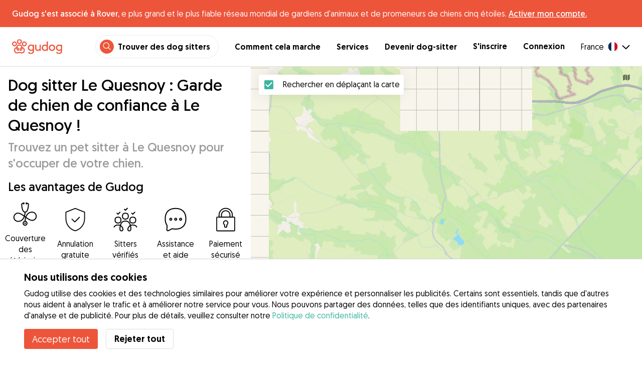

--- FILE ---
content_type: text/html; charset=utf-8
request_url: https://gudog.fr/dog-sitters-le-quesnoy
body_size: 49524
content:
<!DOCTYPE html><html lang="fr"><head><title>Dog sitter à Le Quesnoy | Garde de chien à Le Quesnoy dès 8 € - Gudog</title><meta name="author" content="Gudog"/><meta name="description" content="Choisissez le meilleur dog sitter pour votre chien à Le Quesnoy parmi 7 dog sitters. Nous proposons des hébergements, des garderies de jour et des promenades pour chiens, toujours avec une couverture pour votre tranquillité d&#x27;esprit."/><meta content="width=device-width, initial-scale=1, maximum-scale=1, user-scalable=no" name="viewport"/><meta charSet="utf-8"/><meta name="twitter:card" content="summary_large_image"/><meta name="twitter:site" content="@GudogFR"/><meta name="twitter:creator" content="@GudogFR"/><meta name="twitter:title" content="À propos de Gudog"/><meta name="twitter:description" content="Gudog est une plateforme qui rassemble des propriétaires de chiens et des dog sitters de confiance. Nous proposons l&#x27;hébergement, les promenades et la garderie de jour pour chiens."/><meta name="twitter:image:src" content="https://gudog.fr/images/meta/twitter.jpg"/><meta property="og:type" content="website"/><meta property="og:site_name" content="Gudog"/><meta property="og:locale" content="fr_FR"/><meta property="fb:app_id" content="222056517915512"/><meta property="fb:admins" content="100000094355899"/><meta property="og:title" content="À propos de Gudog"/><meta property="og:description" content="Gudog est une plateforme qui rassemble des propriétaires de chiens et des dog sitters de confiance. Nous proposons l&#x27;hébergement, les promenades et la garderie de jour pour chiens."/><meta property="og:image" content="https://gudog.fr/images/meta/facebook.jpg"/><meta property="og:url" content="https://gudog.fr/dog-sitters-le-quesnoy"/><meta property="al:ios:app_store_id" content="964470204"/><meta property="al:ios:app_name" content="Gudog"/><meta property="al:android:package" content="com.gudog.app"/><meta property="al:android:app_name" content="Gudog"/><link rel="canonical" href="https://gudog.fr/dog-sitters-le-quesnoy"/><meta name="robots" content="noindex,follow"/><script type="application/ld+json">{
              "@context": "https://schema.org",
              "@type": "Service",
              "serviceType": "Dog sitter Le Quesnoy : Garde de chien de confiance à Le Quesnoy !",
              "description": "Service de garde de chien qui s'occupe de votre chien",
              "provider": {
                "@type": "LocalBusiness",
                "name": "Gudog",
                "url": "https://gudog.fr/dog-sitters-le-quesnoy",
                
                "areaServed": {
                  "@type": "Place",
                  "name": "Le Quesnoy",
                  "geo": {
                    "@type": "GeoCoordinates",
                    "latitude": 50.2473,
                    "longitude": 3.63667
                  }
                },
                "currenciesAccepted": "EUR",
                "paymentAccepted": "Credit Card",
                "priceRange": "8EUR - 9EUR"
              },
              "brand": {
                "@type": "Organization",
                "name": "Gudog",
                "logo": "https://gudog.fr/images/logo.svg",
                "url": "https://gudog.fr"
              },
              "image": "https://gudog.fr/images/logo.svg"
            }</script><link rel="preload" as="image" imageSrcSet="/_next/image?url=https%3A%2F%2Fgudog.s3.amazonaws.com%2Fuser%2Favatar%2F788302%2Fcircle_788302_1669186723.jpeg&amp;w=576&amp;q=75 576w, /_next/image?url=https%3A%2F%2Fgudog.s3.amazonaws.com%2Fuser%2Favatar%2F788302%2Fcircle_788302_1669186723.jpeg&amp;w=768&amp;q=75 768w, /_next/image?url=https%3A%2F%2Fgudog.s3.amazonaws.com%2Fuser%2Favatar%2F788302%2Fcircle_788302_1669186723.jpeg&amp;w=992&amp;q=75 992w, /_next/image?url=https%3A%2F%2Fgudog.s3.amazonaws.com%2Fuser%2Favatar%2F788302%2Fcircle_788302_1669186723.jpeg&amp;w=1200&amp;q=75 1200w, /_next/image?url=https%3A%2F%2Fgudog.s3.amazonaws.com%2Fuser%2Favatar%2F788302%2Fcircle_788302_1669186723.jpeg&amp;w=2400&amp;q=75 2400w" imageSizes="100vw" fetchpriority="high"/><link rel="preload" as="image" imageSrcSet="/_next/image?url=https%3A%2F%2Fgudog.s3.amazonaws.com%2Fuser%2Favatar%2F716975%2Fcircle_716975_1649262159.jpeg&amp;w=576&amp;q=75 576w, /_next/image?url=https%3A%2F%2Fgudog.s3.amazonaws.com%2Fuser%2Favatar%2F716975%2Fcircle_716975_1649262159.jpeg&amp;w=768&amp;q=75 768w, /_next/image?url=https%3A%2F%2Fgudog.s3.amazonaws.com%2Fuser%2Favatar%2F716975%2Fcircle_716975_1649262159.jpeg&amp;w=992&amp;q=75 992w, /_next/image?url=https%3A%2F%2Fgudog.s3.amazonaws.com%2Fuser%2Favatar%2F716975%2Fcircle_716975_1649262159.jpeg&amp;w=1200&amp;q=75 1200w, /_next/image?url=https%3A%2F%2Fgudog.s3.amazonaws.com%2Fuser%2Favatar%2F716975%2Fcircle_716975_1649262159.jpeg&amp;w=2400&amp;q=75 2400w" imageSizes="100vw" fetchpriority="high"/><link rel="preload" as="image" imageSrcSet="/_next/image?url=https%3A%2F%2Fgudog.s3.amazonaws.com%2Fuser%2Favatar%2F223811%2Fcircle_223811_1534242537.jpeg&amp;w=576&amp;q=75 576w, /_next/image?url=https%3A%2F%2Fgudog.s3.amazonaws.com%2Fuser%2Favatar%2F223811%2Fcircle_223811_1534242537.jpeg&amp;w=768&amp;q=75 768w, /_next/image?url=https%3A%2F%2Fgudog.s3.amazonaws.com%2Fuser%2Favatar%2F223811%2Fcircle_223811_1534242537.jpeg&amp;w=992&amp;q=75 992w, /_next/image?url=https%3A%2F%2Fgudog.s3.amazonaws.com%2Fuser%2Favatar%2F223811%2Fcircle_223811_1534242537.jpeg&amp;w=1200&amp;q=75 1200w, /_next/image?url=https%3A%2F%2Fgudog.s3.amazonaws.com%2Fuser%2Favatar%2F223811%2Fcircle_223811_1534242537.jpeg&amp;w=2400&amp;q=75 2400w" imageSizes="100vw" fetchpriority="high"/><link rel="preload" as="image" imageSrcSet="/_next/image?url=https%3A%2F%2Fgudog.s3.amazonaws.com%2Fuser%2Favatar%2F932174%2Fcircle_932174_1693521985.jpeg&amp;w=576&amp;q=75 576w, /_next/image?url=https%3A%2F%2Fgudog.s3.amazonaws.com%2Fuser%2Favatar%2F932174%2Fcircle_932174_1693521985.jpeg&amp;w=768&amp;q=75 768w, /_next/image?url=https%3A%2F%2Fgudog.s3.amazonaws.com%2Fuser%2Favatar%2F932174%2Fcircle_932174_1693521985.jpeg&amp;w=992&amp;q=75 992w, /_next/image?url=https%3A%2F%2Fgudog.s3.amazonaws.com%2Fuser%2Favatar%2F932174%2Fcircle_932174_1693521985.jpeg&amp;w=1200&amp;q=75 1200w, /_next/image?url=https%3A%2F%2Fgudog.s3.amazonaws.com%2Fuser%2Favatar%2F932174%2Fcircle_932174_1693521985.jpeg&amp;w=2400&amp;q=75 2400w" imageSizes="100vw" fetchpriority="high"/><script type="application/ld+json">{
              "@context": "https://schema.org",
              "@type": "FAQPage",
              "mainEntity": [{"@type":"Question","name":"Comment puis-je trouver une garde de chien de confiance près de chez moi à Le Quesnoy?","acceptedAnswer":{"@type":"Answer","text":"Avec 7 dog-sitters aimants disponibles pour s'occuper de votre chien à Le Quesnoy, trouver le match parfait pour votre chien n'a jamais été aussi facile! Tout ce que vous avez à faire est : Utilisez la carte de Le Quesnoy pour rechercher des dog-sitters de confiance près de chez vous. Réservez : Envoyez des messages aux dog-sitters près de chez vous pour trouver le parfait pour votre chien, puis réservez facilement en ligne. Détendez-vous : Votre chien passe des vacances comme à la maison et vous recevez des mises à jour quotidiennes avec photos et messages."}},{"@type":"Question","name":"Combien coûte la garde de chien à Le Quesnoy?","acceptedAnswer":{"@type":"Answer","text":"Le prix moyen de la garde de chien à Le Quesnoy est de €18 par nuit. Une réservation standard de garde de chien à Le Quesnoy dure généralement 0 jours, pour un coût de €0. Cependant, les propriétaires de chiens peuvent également trouver une garde de chien de confiance à Le Quesnoy à partir de seulement €17 par nuit."}},{"@type":"Question","name":"Les dog-sitters à Le Quesnoy sont-ils sûrs?","acceptedAnswer":{"@type":"Answer","text":"Absolument ! Avec 0 réservations de garde de chien terminées et 0 avis positifs de propriétaires de chiens, les dog-sitters de Gudog se distinguent ! Chaque dog-sitter doit également passer par notre processus de vérification approfondi, comprenant une évaluation complète de son expérience, de ses qualifications professionnelles et des avis des propriétaires de chiens. En conséquence, seuls 13 % des candidats dog-sitters à Le Quesnoy ont été approuvés pour rejoindre Gudog au cours des 12 derniers mois. Pour une sécurité supplémentaire : Nous recommandons à tous les propriétaires de chiens d'organiser une rencontre avant toute réservation pour présenter leur chien en personne et s'assurer qu'il y a une bonne entente. Chaque réservation effectuée via Gudog est couverte par notre politique de soins vétérinaires pour une sécurité supplémentaire en cas d'urgence."}},{"@type":"Question","name":"Combien de temps à l'avance devrais-je réserver la garde de chien à Le Quesnoy?","acceptedAnswer":{"@type":"Answer","text":"En moyenne, les propriétaires de chiens à Le Quesnoy réservent la garde de chien 0 jours à l'avance. Nous recommandons d'organiser votre réservation dès que possible pour éviter un rush de dernière minute et garantir la disponibilité de vos dog-sitters préférés, en particulier pendant les périodes de pointe comme l'été."}},{"@type":"Question","name":"Combien coûte la garde de chien pour deux chiens à Le Quesnoy?","acceptedAnswer":{"@type":"Answer","text":"De nombreux dog-sitters à Le Quesnoy proposent un tarif réduit pour des chiens supplémentaires lors d'une réservation de garde de chien. Avec une réduction de 50 %, le coût moyen par nuit pour deux chiens serait de €27. Cependant, comme les tarifs peuvent varier d'un dog-sitter à l'autre, il est important de communiquer directement avec votre dog-sitter choisi pour confirmer les tarifs exacts."}},{"@type":"Question","name":"Puis-je rencontrer mon dog sitter à Le Quesnoy avant une réservation ?","acceptedAnswer":{"@type":"Answer","text":"Absolument ! Une fois que vous avez confirmé votre réservation avec le dog sitter de votre choix à Le Quesnoy, nous recommandons à tous les propriétaires de chiens d'organiser une rencontre préalable. Cela vous donne l'opportunité de découvrir le domicile du dog sitter, de discuter des détails importants concernant les soins de votre chien et de vous assurer que votre chien et le dog sitter s'entendent bien. N'oubliez pas que vous pouvez annuler une réservation sur Gudog à tout moment pour un remboursement intégral jusqu'à 3 jours avant le début de la réservation."}},{"@type":"Question","name":"Puis-je trouver un dog sitter à Le Quesnoy qui corresponde aux besoins spécifiques de mon chien?","acceptedAnswer":{"@type":"Answer","text":"Gudog est l'application de garde de chiens par excellence ! Avec 7 dog sitters disponibles à Le Quesnoy, choisir la correspondance idéale dépend des préférences spécifiques de votre chien. Que votre chien soit amical envers les autres chiens, ait besoin d'espaces ouverts ou nécessite des soins médicaux spécialisés, Gudog a un dog sitter fait sur mesure pour votre ami à quatre pattes. Nous vous recommandons de comparer les profils de plusieurs sitters, y compris les avis d'autres propriétaires de chiens, avant de choisir le bon dog sitter pour vous et votre chien."}},{"@type":"Question","name":"Puis-je trouver un dog sitter à Le Quesnoy qui n'a pas d'enfants?","acceptedAnswer":{"@type":"Answer","text":"Bien sûr ! Les dog sitters à Le Quesnoy spécifieront sur leurs profils Gudog si des enfants seront présents lors d'une réservation de garde de chien. Lorsque vous choisissez le dog-sitter parfait, il est crucial de vérifier ces détails et de communiquer les besoins personnels de votre chien, tels que son comportement avec les enfants, bien avant toute réservation. Cela garantit que votre dog-sitter choisi comprend pleinement les besoins spécifiques de votre chien et est prêt à prendre les précautions appropriées."}},{"@type":"Question","name":"Les dog sitters à Le Quesnoy promèneront-ils mon chien pendant une réservation?","acceptedAnswer":{"@type":"Answer","text":"Absolument, les promenades quotidiennes font partie du forfait de garde de chien à Le Quesnoy. Les dog sitters de Gudog s'engagent à offrir à votre toutou une expérience comme à la maison qui vise à maintenir leur routine d'exercice actuelle, y compris les heures et la durée des promenades. Cette approche garantit que la routine d'exercice de votre chien restera aussi cohérente que possible afin que ses besoins en stimulation mentale soient satisfaits pendant une réservation. Avant votre réservation, nous vous recommandons de discuter des préférences et des routines d'exercice spécifiques de votre chien avec votre dog sitter pour vous assurer qu'il peut pleinement répondre aux besoins de votre chien."}},{"@type":"Question","name":"Que faire si mon dog sitter annule une réservation de garde de chien à Le Quesnoy?","acceptedAnswer":{"@type":"Answer","text":"Bien qu'il soit rare qu'un dog sitter annule une réservation à Le Quesnoy, l'équipe Gudog est prête à vous soutenir et à minimiser tout inconvénient en cas d'annulation. Vous pouvez éventuellement rechercher vous-même un autre dog-sitter ou contacter Gudog à l'adresse info@gudog.fr afin que nous puissions vous mettre en relation avec d'autres dog sitters aimants de votre région."}},{"@type":"Question","name":"Puis-je annuler une réservation de garde de chien à Le Quesnoy?","acceptedAnswer":{"@type":"Answer","text":"Bien sûr ! Vous pouvez annuler une réservation de garde de chien à Le Quesnoy à tout moment. Si vous annulez au moins 3 jours avant le début de la réservation, vous recevrez un remboursement intégral. Cependant, il est crucial de communiquer directement avec votre dog sitter en lui fournissant des instructions détaillées sur le dosage, l'horaire et les éventuelles exigences spéciales pour garantir que les besoins de santé de votre chien sont correctement pris en compte pendant une réservation."}},{"@type":"Question","name":"Les dog sitters à Le Quesnoy suivront-ils la routine alimentaire normale de mon chien?","acceptedAnswer":{"@type":"Answer","text":"Absolument, pour maintenir la routine alimentaire normale de votre chien, les dog sitters à Le Quesnoy suivront aussi fidèlement que possible l'horaire que vous fournissez. Cependant, il incombe au propriétaire de fournir la nourriture pour chien pour toute réservation afin de garantir la cohérence de l'alimentation de votre chien."}}]
            }</script><meta name="next-head-count" content="32"/><link rel="icon" href="/images/favicon.ico"/><style>
            * {
              box-sizing: border-box;
              font-family: Geomanist, sans-serif;
            }
            body {
              font-size: 16px;
              line-height: 1.43;
              margin: 0;

            }
          </style><link rel="stylesheet" href="/fonts/Geomanist.css"/><link rel="preload" href="/fonts/Geomanist-Book.woff2" as="font" crossorigin=""/><link rel="preload" href="/fonts/Geomanist-Medium.woff2" as="font" crossorigin=""/><link rel="preload" href="/fonts/Geomanist-Regular.woff2" as="font" crossorigin=""/><link rel="preload" href="/_next/static/css/8bf3eb0b09d0e017.css" as="style"/><link rel="stylesheet" href="/_next/static/css/8bf3eb0b09d0e017.css" data-n-g=""/><noscript data-n-css=""></noscript><script defer="" nomodule="" src="/_next/static/chunks/polyfills-78c92fac7aa8fdd8.js"></script><script src="/_next/static/chunks/webpack-20212e249b4f3ea1.js" defer=""></script><script src="/_next/static/chunks/framework-1412f0e7c1d3a7c6.js" defer=""></script><script src="/_next/static/chunks/main-2abe37e3ee6be6bd.js" defer=""></script><script src="/_next/static/chunks/pages/_app-82cc06f319952222.js" defer=""></script><script src="/_next/static/chunks/74034-8c3495467bb72495.js" defer=""></script><script src="/_next/static/chunks/61849-f42c4371a57447ef.js" defer=""></script><script src="/_next/static/chunks/9629-1eb07bad1ae2e119.js" defer=""></script><script src="/_next/static/chunks/92002-cb1d44a6aab4fb6c.js" defer=""></script><script src="/_next/static/chunks/95372-41e48b8947a116ae.js" defer=""></script><script src="/_next/static/chunks/41467-84a714f515e2e7d3.js" defer=""></script><script src="/_next/static/chunks/10934-8884034dbdff52f3.js" defer=""></script><script src="/_next/static/chunks/pages/search/city-bbc415b2c8c15613.js" defer=""></script><script src="/_next/static/ewILhn9CSLCBq4_23-I5N/_buildManifest.js" defer=""></script><script src="/_next/static/ewILhn9CSLCBq4_23-I5N/_ssgManifest.js" defer=""></script><style data-styled="" data-styled-version="5.3.0">.cTufNn{box-sizing:border-box;margin:0;min-width:0;-webkit-flex-wrap:wrap;-ms-flex-wrap:wrap;flex-wrap:wrap;}/*!sc*/
.bpjXNr{box-sizing:border-box;margin:0;min-width:0;}/*!sc*/
.bpjXNr svg{z-index:6;position:fixed;top:0;left:0;right:0;pointer-events:none;height:3px;}/*!sc*/
.bpjXNr svg path{stroke:#ED553B;}/*!sc*/
.hFlGVD{box-sizing:border-box;margin:0;min-width:0;z-index:auto;position:relative;top:auto;background:white;width:100%;}/*!sc*/
@media screen and (min-width:576px){.hFlGVD{z-index:5;position:-webkit-sticky;position:sticky;top:0;}}/*!sc*/
.hFlGVD.transparent{z-index:5;background:transparent;top:0;position:absolute;}/*!sc*/
.hFlGVD.transparent button svg{color:#ffffff;}/*!sc*/
.hFlGVD.transparent ul:not(.mobile) li{color:#ffffff;}/*!sc*/
@media screen and (min-width:576px){.hFlGVD.transparent{position:absolute;}}/*!sc*/
.hFlGVD.transparent header{border-bottom:0;}/*!sc*/
.gksRbr{box-sizing:border-box;margin:0;min-width:0;padding-top:16px;padding-bottom:16px;padding-left:16px;padding-right:16px;background-color:#ED553B;-webkit-align-items:center;-webkit-box-align:center;-ms-flex-align:center;align-items:center;}/*!sc*/
@media screen and (min-width:576px){.gksRbr{padding-left:24px;padding-right:24px;}}/*!sc*/
.fjGIUX{box-sizing:border-box;margin:0;min-width:0;color:white;}/*!sc*/
.XXkEM{box-sizing:border-box;margin:0;min-width:0;font-weight:300;}/*!sc*/
.dxKoKZ{box-sizing:border-box;margin:0;min-width:0;-webkit-flex-wrap:nowrap;-ms-flex-wrap:nowrap;flex-wrap:nowrap;-webkit-align-items:center;-webkit-box-align:center;-ms-flex-align:center;align-items:center;-webkit-box-pack:justify;-webkit-justify-content:space-between;-ms-flex-pack:justify;justify-content:space-between;border-bottom:1px solid #DDDDDD;padding-left:8px;padding-right:8px;padding-top:16px;padding-bottom:16px;}/*!sc*/
@media screen and (min-width:576px){.dxKoKZ{padding-left:24px;padding-right:24px;}}/*!sc*/
.cxPHIk{box-sizing:border-box;margin:0;min-width:0;cursor:pointer;}/*!sc*/
.cOtmZZ{box-sizing:border-box;margin:0;min-width:0;width:80px;height:24px;}/*!sc*/
@media screen and (min-width:576px){.cOtmZZ{width:100px;height:32px;}}/*!sc*/
.fzUdiI{box-sizing:border-box;margin:0;min-width:0;}/*!sc*/
.iOBUAK{box-sizing:border-box;margin:0;min-width:0;-webkit-align-items:center;-webkit-box-align:center;-ms-flex-align:center;align-items:center;margin-left:auto;list-style:none;text-align:right;display:none !important;}/*!sc*/
@media screen and (min-width:576px){.iOBUAK{display:none !important;}}/*!sc*/
@media screen and (min-width:768px){.iOBUAK{display:-webkit-box !important;display:-webkit-flex !important;display:-ms-flexbox !important;display:flex !important;}}/*!sc*/
.iOBUAK.mobile{position:fixed;top:0;bottom:0;left:0;width:100%;margin:0;padding-top:8px;padding-bottom:8px;padding-left:16px;padding-right:16px;background-color:#ffffff;z-index:9999;display:none;}/*!sc*/
.iOBUAK.mobile li{display:block;padding-top:8px;padding-bottom:8px;}/*!sc*/
.dkhvvp{box-sizing:border-box;margin:0;min-width:0;-webkit-box-pack:end;-webkit-justify-content:flex-end;-ms-flex-pack:end;justify-content:flex-end;margin-bottom:4px;}/*!sc*/
@media screen and (min-width:576px){.dkhvvp{margin-bottom:0;}}/*!sc*/
.koHdog{box-sizing:border-box;margin:0;min-width:0;width:-webkit-fit-content;width:-moz-fit-content;width:fit-content;-webkit-align-items:center;-webkit-box-align:center;-ms-flex-align:center;align-items:center;-webkit-box-pack:end;-webkit-justify-content:flex-end;-ms-flex-pack:end;justify-content:flex-end;background-color:white;padding-top:8px;padding-bottom:8px;padding-left:8px;padding-right:8px;border-radius:100px;border:1px solid;border-color:#EBEBEB;}/*!sc*/
.hYsdna{box-sizing:border-box;margin:0;min-width:0;background-color:#ED553B;-webkit-box-pack:center;-webkit-justify-content:center;-ms-flex-pack:center;justify-content:center;-webkit-align-items:center;-webkit-box-align:center;-ms-flex-align:center;align-items:center;width:28px;height:28px;border-radius:16px;padding-bottom:2px;}/*!sc*/
.cHRebJ{box-sizing:border-box;margin:0;min-width:0;color:#010101;margin-left:8px;margin-right:8px;}/*!sc*/
.iXerLK{box-sizing:border-box;margin:0;min-width:0;font-size:16px;font-weight:700;display:inline-block;color:inherit;-webkit-text-decoration:none;text-decoration:none;}/*!sc*/
.iXerLK:hover,.iXerLK:focus,.iXerLK .active{color:#ED553B;}/*!sc*/
.fxTbeq{box-sizing:border-box;margin:0;min-width:0;display:block;padding-left:32px;}/*!sc*/
@media screen and (min-width:576px){.fxTbeq{display:none;}}/*!sc*/
@media screen and (min-width:768px){.fxTbeq{display:none;}}/*!sc*/
@media screen and (min-width:992px){.fxTbeq{display:none;}}/*!sc*/
@media screen and (min-width:1200px){.fxTbeq{display:block;}}/*!sc*/
.YWuDd{box-sizing:border-box;margin:0;min-width:0;display:inline;font-weight:700;padding-left:32px;}/*!sc*/
.iXthVs{box-sizing:border-box;margin:0;min-width:0;cursor:pointer;-webkit-align-items:center;-webkit-box-align:center;-ms-flex-align:center;align-items:center;}/*!sc*/
.gZrLcJ{box-sizing:border-box;margin:0;min-width:0;font-weight:400;margin-right:8px;}/*!sc*/
.igcShH{box-sizing:border-box;margin:0;min-width:0;margin-left:8px;padding-top:8px;}/*!sc*/
.eaBKgw{box-sizing:border-box;margin:0;min-width:0;display:block;}/*!sc*/
@media screen and (min-width:576px){.eaBKgw{display:block;}}/*!sc*/
@media screen and (min-width:768px){.eaBKgw{display:none;}}/*!sc*/
.jTItfe{box-sizing:border-box;margin:0;min-width:0;margin-left:auto;-webkit-align-items:center;-webkit-box-align:center;-ms-flex-align:center;align-items:center;}/*!sc*/
.jBjYIU{box-sizing:border-box;margin:0;min-width:0;color:#ffffff;padding-left:16px;padding-right:16px;}/*!sc*/
.dyQdBH{box-sizing:border-box;margin:0;min-width:0;margin-top:3px;font-size:12px;text-align:right;cursor:pointer;padding:0;background:none;border:none;margin-right:8px;}/*!sc*/
.eZkqhv{box-sizing:border-box;margin:0;min-width:0;width:100%;}/*!sc*/
.AlDeL{box-sizing:border-box;margin:0;min-width:0;width:100%;}/*!sc*/
@media screen and (min-width:576px){.AlDeL{width:100%;}}/*!sc*/
@media screen and (min-width:768px){.AlDeL{width:500px;}}/*!sc*/
.dmdHZD{box-sizing:border-box;margin:0;min-width:0;margin-left:16px;margin-right:16px;}/*!sc*/
.hxgZHp{box-sizing:border-box;margin:0;min-width:0;font-weight:300;font-size:24px;line-height:1.3333333333333333;margin-bottom:4px;font-size:24px;line-height:32px;margin-top:16px;}/*!sc*/
@media screen and (min-width:576px){.hxgZHp{margin-bottom:8px;font-size:32px;line-height:40px;}}/*!sc*/
.kfUPJx{box-sizing:border-box;margin:0;min-width:0;font-weight:300;font-size:24px;line-height:1.3333333333333333;margin-bottom:8px;color:#9A9A9A;font-size:18px;}/*!sc*/
@media screen and (min-width:576px){.kfUPJx{margin-bottom:0;font-size:24px;}}/*!sc*/
.gjJGdk{box-sizing:border-box;margin:0;min-width:0;z-index:1;padding-right:0;}/*!sc*/
.gYXnSj{box-sizing:border-box;margin:0;min-width:0;color:#010101;padding-top:8px;padding-bottom:16px;border-bottom:1px solid lightgray;}/*!sc*/
@media screen and (min-width:576px){.gYXnSj{padding-top:16px;padding-bottom:24px;}}/*!sc*/
.gEYJBy{box-sizing:border-box;margin:0;min-width:0;padding-left:16px;padding-right:16px;padding-bottom:16px;font-size:24px;line-height:30px;font-weight:300;color:#010101;}/*!sc*/
.fAaEs{box-sizing:border-box;margin:0;min-width:0;-webkit-flex:1;-ms-flex:1;flex:1;-webkit-flex-direction:column;-ms-flex-direction:column;flex-direction:column;-webkit-align-items:center;-webkit-box-align:center;-ms-flex-align:center;align-items:center;-webkit-box-pack:center;-webkit-justify-content:center;-ms-flex-pack:center;justify-content:center;padding-left:16px;padding-right:16px;}/*!sc*/
.eidIZd{box-sizing:border-box;margin:0;min-width:0;margin-bottom:8px;}/*!sc*/
.kGhHIk{box-sizing:border-box;margin:0;min-width:0;text-align:center;font-size:12px;}/*!sc*/
@media screen and (min-width:576px){.kGhHIk{font-size:16px;}}/*!sc*/
.hBfhQd{box-sizing:border-box;margin:0;min-width:0;padding-left:16px;}/*!sc*/
.ioSZvn{box-sizing:border-box;margin:0;min-width:0;-webkit-flex-wrap:nowrap;-ms-flex-wrap:nowrap;flex-wrap:nowrap;padding-top:16px;padding-bottom:16px;-webkit-flex:1;-ms-flex:1;flex:1;height:100%;}/*!sc*/
.cXZNOF{box-sizing:border-box;margin:0;min-width:0;-webkit-flex-wrap:nowrap;-ms-flex-wrap:nowrap;flex-wrap:nowrap;-webkit-flex:1;-ms-flex:1;flex:1;}/*!sc*/
.iTvwNb{box-sizing:border-box;margin:0;min-width:0;position:relative;width:64px;height:64px;margin-right:16px;}/*!sc*/
.iTvwNb .image{border-radius:50%;}/*!sc*/
.ieuiBH{box-sizing:border-box;margin:0;min-width:0;-webkit-flex-direction:column;-ms-flex-direction:column;flex-direction:column;-webkit-flex:1;-ms-flex:1;flex:1;}/*!sc*/
.cqTHxz{box-sizing:border-box;margin:0;min-width:0;-webkit-flex:1;-ms-flex:1;flex:1;}/*!sc*/
.cNSkhn{box-sizing:border-box;margin:0;min-width:0;overflow:hidden;text-overflow:ellipsis;display:-webkit-box;-webkit-line-clamp:2;-webkit-box-orient:vertical;margin:0;}/*!sc*/
.hZKkcD{box-sizing:border-box;margin:0;min-width:0;font-weight:700;font-size:30px;line-height:1.3125;color:#010101;font-size:18px;font-weight:300;}/*!sc*/
.durkQN{box-sizing:border-box;margin:0;min-width:0;font-weight:400;font-size:16px;line-height:1.5;font-weight:normal;text-overflow:ellipsis;}/*!sc*/
.ckVcaR{box-sizing:border-box;margin:0;min-width:0;margin-left:8px;}/*!sc*/
.efQRGT{box-sizing:border-box;margin:0;min-width:0;color:#ED553B;font-weight:300;line-height:1;}/*!sc*/
.cyndgC{box-sizing:border-box;margin:0;min-width:0;text-transform:lowercase;text-align:right;}/*!sc*/
.EcxZp{box-sizing:border-box;margin:0;min-width:0;margin-top:8px;}/*!sc*/
.grkmvT{box-sizing:border-box;margin:0;min-width:0;margin-right:8px;margin-bottom:4px;}/*!sc*/
.ZwTNL{box-sizing:border-box;margin:0;min-width:0;display:inline-block;text-overflow:ellipsis;white-space:nowrap;overflow:hidden;color:#9A9A9A;font-size:14px;border:1px solid #DDDDDD;border-radius:4px;height:24px;padding-left:8px;padding-right:8px;}/*!sc*/
.ZwTNL svg{margin-top:auto !important;margin-bottom:auto !important;margin-right:8px !important;}/*!sc*/
.lhlHrW{box-sizing:border-box;margin:0;min-width:0;-webkit-align-items:center;-webkit-box-align:center;-ms-flex-align:center;align-items:center;-webkit-box-pack:center;-webkit-justify-content:center;-ms-flex-pack:center;justify-content:center;height:100%;}/*!sc*/
.ehdmCq{box-sizing:border-box;margin:0;min-width:0;white-space:nowrap;overflow:hidden;text-overflow:ellipsis;-webkit-flex:1;-ms-flex:1;flex:1;}/*!sc*/
.jnwtgL{box-sizing:border-box;margin:0;min-width:0;padding-left:32px;padding-right:32px;margin-top:24px;margin-bottom:24px;}/*!sc*/
.BySJC{box-sizing:border-box;margin:0;min-width:0;list-style:none;display:block;font-size:14px;color:#DDDDDD;padding-left:0;overflow:hidden;white-space:nowrap;text-overflow:ellipsis;}/*!sc*/
.iKJjZM{box-sizing:border-box;margin:0;min-width:0;display:inline-block;color:#181818;}/*!sc*/
.fHKbwE{box-sizing:border-box;margin:0;min-width:0;color:lightgray;padding-left:8px;padding-right:8px;}/*!sc*/
.cBBnpd{box-sizing:border-box;margin:0;min-width:0;color:#DDDDDD;display:inline;}/*!sc*/
.kehtfW{box-sizing:border-box;margin:0;min-width:0;padding-left:16px;padding-right:16px;padding-bottom:40px;}/*!sc*/
@media screen and (min-width:576px){.kehtfW{padding-left:16px;padding-right:16px;}}/*!sc*/
@media screen and (min-width:768px){.kehtfW{padding-left:32px;padding-right:32px;}}/*!sc*/
@media screen and (min-width:992px){.kehtfW{padding-left:8.33333vw;padding-right:8.33333vw;}}/*!sc*/
.fedplV{box-sizing:border-box;margin:0;min-width:0;padding-top:24px;padding-bottom:24px;}/*!sc*/
@media screen and (min-width:576px){.fedplV{padding-top:24px;padding-bottom:24px;}}/*!sc*/
@media screen and (min-width:768px){.fedplV{padding-top:40px;padding-bottom:40px;}}/*!sc*/
.dhKGDa{box-sizing:border-box;margin:0;min-width:0;padding-left:0;padding-right:0;}/*!sc*/
@media screen and (min-width:576px){.dhKGDa{padding-left:0;padding-right:0;}}/*!sc*/
@media screen and (min-width:768px){.dhKGDa{padding-left:0;padding-right:0;}}/*!sc*/
.iXzTyw{box-sizing:border-box;margin:0;min-width:0;background-color:#ffffff;border-radius:2px;box-shadow:0 0 25px 0 rgba(38,55,70,0.1);padding-left:24px;padding-right:24px;padding-top:24px;padding-bottom:24px;}/*!sc*/
@media screen and (min-width:576px){.iXzTyw{padding-left:24px;padding-right:24px;padding-top:24px;padding-bottom:24px;}}/*!sc*/
@media screen and (min-width:768px){.iXzTyw{padding-left:64px;padding-right:64px;padding-top:40px;padding-bottom:40px;}}/*!sc*/
.gvmDgv{box-sizing:border-box;margin:0;min-width:0;font-size:20px;font-family:inherit;font-weight:700;line-height:1.25;font-weight:700;font-size:30px;line-height:1.3125;}/*!sc*/
.bDnwib{box-sizing:border-box;margin:0;min-width:0;gap:16px;border-bottom:1px solid lightGrey;margin-top:24px;margin-bottom:16px;padding-bottom:32px;-webkit-flex-direction:column;-ms-flex-direction:column;flex-direction:column;}/*!sc*/
@media screen and (min-width:576px){.bDnwib{gap:64px;}}/*!sc*/
@media screen and (min-width:576px){.bDnwib{margin-bottom:24px;padding-bottom:32px;-webkit-flex-direction:row;-ms-flex-direction:row;flex-direction:row;}}/*!sc*/
.ksuUQX{box-sizing:border-box;margin:0;min-width:0;width:100%;-webkit-flex-direction:row;-ms-flex-direction:row;flex-direction:row;}/*!sc*/
@media screen and (min-width:576px){.ksuUQX{width:50%;-webkit-flex-direction:column;-ms-flex-direction:column;flex-direction:column;}}/*!sc*/
.bDsRoy{box-sizing:border-box;margin:0;min-width:0;-webkit-flex-shrink:0;-ms-flex-negative:0;flex-shrink:0;margin-top:8px;margin-right:16px;}/*!sc*/
@media screen and (min-width:576px){.bDsRoy{margin-top:0;margin-right:0;}}/*!sc*/
.cDMwiH{box-sizing:border-box;margin:0;min-width:0;font-size:20px;font-family:inherit;font-weight:700;line-height:1.25;font-weight:300;font-size:24px;line-height:1.3333333333333333;font-size:24px;font-weight:300;}/*!sc*/
.jhIKXy{box-sizing:border-box;margin:0;min-width:0;width:100%;}/*!sc*/
@media screen and (min-width:576px){.jhIKXy{width:100%;}}/*!sc*/
@media screen and (min-width:768px){.jhIKXy{width:100%;}}/*!sc*/
.eqspXb{box-sizing:border-box;margin:0;min-width:0;padding-top:8px;white-space:pre-wrap;}/*!sc*/
.laVLLs{box-sizing:border-box;margin:0;min-width:0;white-space:pre-wrap;padding-top:8px;}/*!sc*/
.laVLLs *{margin:0;padding:0;}/*!sc*/
.laVLLs ul{margin-left:24px;}/*!sc*/
.laVLLs .faq{margin-bottom:32px;}/*!sc*/
.laVLLs p,.laVLLs li{text-align:left;margin-bottom:16px;color:#9A9A9A;line-height:24px;}/*!sc*/
.laVLLs p strong,.laVLLs li strong{color:#181818;font-weight:300;}/*!sc*/
.laVLLs li{margin-bottom:8px;}/*!sc*/
.laVLLs h1,.laVLLs h2,.laVLLs h3,.laVLLs h4{text-align:left;margin-bottom:16px;}/*!sc*/
.laVLLs h1{font-weight:700;font-size:40px;line-height:1.2;}/*!sc*/
.laVLLs h2{font-weight:700;font-size:30px;line-height:1.3125;}/*!sc*/
.laVLLs h3{font-weight:300;font-size:24px;line-height:1.3333333333333333;}/*!sc*/
.laVLLs h4_highlight{font-weight:700;font-size:16px;line-height:1.5;}/*!sc*/
.laVLLs h4{font-weight:400;font-size:16px;line-height:1.5;}/*!sc*/
.laVLLs h5{font-weight:400;font-size:14px;line-height:1.1428571428571428;}/*!sc*/
.laVLLs note{font-weight:400;font-size:8px;line-height:1;}/*!sc*/
.laVLLs heading{font-family:inherit;line-height:1.25;font-weight:700;}/*!sc*/
.laVLLs display{font-family:inherit;font-weight:700;line-height:1.25;font-size:24px;}/*!sc*/
@media screen and (min-width:576px){.laVLLs display{font-size:32px;}}/*!sc*/
@media screen and (min-width:768px){.laVLLs display{font-size:48px;}}/*!sc*/
.laVLLs caps{text-transform:uppercase;-webkit-letter-spacing:0.1em;-moz-letter-spacing:0.1em;-ms-letter-spacing:0.1em;letter-spacing:0.1em;}/*!sc*/
.laVLLs .section{margin-bottom:16px;}/*!sc*/
.laVLLs a{color:#1F8C8D;font-weight:300;}/*!sc*/
.laVLLs iframe{width:100%;}/*!sc*/
.laVLLs .row{display:-webkit-box;display:-webkit-flex;display:-ms-flexbox;display:flex;-webkit-flex-direction:column;-ms-flex-direction:column;flex-direction:column;}/*!sc*/
@media screen and (min-width:576px){.laVLLs .row{-webkit-flex-direction:column;-ms-flex-direction:column;flex-direction:column;}}/*!sc*/
@media screen and (min-width:768px){.laVLLs .row{-webkit-flex-direction:row;-ms-flex-direction:row;flex-direction:row;}}/*!sc*/
.kUcGta{box-sizing:border-box;margin:0;min-width:0;border-top:1px solid #DDDDDD;border-bottom:1px solid #DDDDDD;margin-top:16px;padding-top:32px;margin-bottom:8px;padding-bottom:24px;padding-left:8px;padding-right:8px;-webkit-flex-direction:column;-ms-flex-direction:column;flex-direction:column;}/*!sc*/
@media screen and (min-width:576px){.kUcGta{margin-top:24px;padding-top:48px;margin-bottom:24px;padding-bottom:32px;padding-left:0;padding-right:0;-webkit-flex-direction:row;-ms-flex-direction:row;flex-direction:row;}}/*!sc*/
.dhsCJL{box-sizing:border-box;margin:0;min-width:0;width:100%;margin-right:0;margin-bottom:24px;}/*!sc*/
@media screen and (min-width:576px){.dhsCJL{width:50%;margin-right:64px;margin-bottom:0;}}/*!sc*/
.gTLqRA{box-sizing:border-box;margin:0;min-width:0;max-width:750px;}/*!sc*/
.bTbndc{box-sizing:border-box;margin:0;min-width:0;font-size:20px;font-family:inherit;font-weight:700;line-height:1.25;font-family:inherit;line-height:1.25;font-weight:700;font-size:24px;font-weight:300;margin-bottom:32px;}/*!sc*/
.dIyzWW{box-sizing:border-box;margin:0;min-width:0;margin-bottom:16px;}/*!sc*/
.jTkUBf{box-sizing:border-box;margin:0;min-width:0;margin-right:16px;-webkit-flex-shrink:0;-ms-flex-negative:0;flex-shrink:0;}/*!sc*/
.bJqGGA{box-sizing:border-box;margin:0;min-width:0;font-weight:700;}/*!sc*/
.jEWTKL{box-sizing:border-box;margin:0;min-width:0;width:100%;}/*!sc*/
@media screen and (min-width:576px){.jEWTKL{width:50%;}}/*!sc*/
.ikbFCA{box-sizing:border-box;margin:0;min-width:0;font-weight:300;font-size:24px;line-height:1.3333333333333333;margin-bottom:16px;}/*!sc*/
.eBpNNS{box-sizing:border-box;margin:0;min-width:0;border-bottom:1px solid #DDDDDD;cursor:pointer;padding-bottom:8px;}/*!sc*/
.eOGtNr{box-sizing:border-box;margin:0;min-width:0;padding-bottom:8px;padding-top:16px;-webkit-align-items:center;-webkit-box-align:center;-ms-flex-align:center;align-items:center;-webkit-box-pack:justify;-webkit-justify-content:space-between;-ms-flex-pack:justify;justify-content:space-between;}/*!sc*/
.dDFKXk{box-sizing:border-box;margin:0;min-width:0;-webkit-align-items:center;-webkit-box-align:center;-ms-flex-align:center;align-items:center;}/*!sc*/
.csfgsO{box-sizing:border-box;margin:0;min-width:0;margin-right:8px;}/*!sc*/
.cWnMdr{box-sizing:border-box;margin:0;min-width:0;font-weight:400;font-size:16px;line-height:1.5;font-weight:700;color:#010101;}/*!sc*/
.jcTKpe{box-sizing:border-box;margin:0;min-width:0;padding-bottom:8px;}/*!sc*/
.dTMpem{box-sizing:border-box;margin:0;min-width:0;color:#010101;}/*!sc*/
.kXdMCq{box-sizing:border-box;margin:0;min-width:0;cursor:pointer;padding-bottom:8px;}/*!sc*/
.oKFNj{box-sizing:border-box;margin:0;min-width:0;-webkit-flex-wrap:wrap;-ms-flex-wrap:wrap;flex-wrap:wrap;padding-top:0;margin-left:auto;margin-right:auto;}/*!sc*/
@media screen and (min-width:576px){.oKFNj{padding-top:0;}}/*!sc*/
@media screen and (min-width:768px){.oKFNj{padding-top:40px;}}/*!sc*/
.beBpCf{box-sizing:border-box;margin:0;min-width:0;margin-top:24px;margin-bottom:24px;width:100%;}/*!sc*/
@media screen and (min-width:576px){.beBpCf{margin-top:0;margin-bottom:0;width:50%;}}/*!sc*/
.eoLbZR{box-sizing:border-box;margin:0;min-width:0;font-size:20px;font-family:inherit;font-weight:700;line-height:1.25;font-weight:700;font-size:30px;line-height:1.3125;font-size:24px;font-weight:300;margin-bottom:16px;}/*!sc*/
.bImXBP{box-sizing:border-box;margin:0;min-width:0;font-size:20px;font-family:inherit;font-weight:700;line-height:1.25;font-weight:300;font-size:24px;line-height:1.3333333333333333;font-size:18px;line-height:1.5;}/*!sc*/
.cWBDZS{box-sizing:border-box;margin:0;min-width:0;font-size:20px;font-family:inherit;font-weight:700;line-height:1.25;font-weight:700;font-size:30px;line-height:1.3125;font-size:24px;font-weight:300;padding-bottom:16px;}/*!sc*/
.kcMjCz{box-sizing:border-box;margin:0;min-width:0;position:fixed;z-index:100;bottom:0;left:0;width:100%;background-color:white;padding-left:48px;padding-right:48px;padding-top:24px;padding-bottom:24px;border-top:1px solid lightgray;}/*!sc*/
.kmtwxI{box-sizing:border-box;margin:0;min-width:0;font-size:20px;font-family:inherit;font-weight:700;line-height:1.25;margin-bottom:8px;}/*!sc*/
.fihsFk{box-sizing:border-box;margin:0;min-width:0;color:#010101;margin-bottom:16px;}/*!sc*/
.fihsFk a:-webkit-any-link{color:#3CB4A0;}/*!sc*/
.bOmVAo{box-sizing:border-box;margin:0;min-width:0;-webkit-appearance:none;-moz-appearance:none;appearance:none;display:inline-block;text-align:center;line-height:inherit;-webkit-text-decoration:none;text-decoration:none;font-size:inherit;padding-left:24px;padding-right:24px;padding-top:16px;padding-bottom:16px;color:white;background-color:#ED553B;border:0;border-radius:4px;cursor:pointer;font-size:18px;line-height:24px;padding-left:16px;padding-right:16px;padding-top:0;padding-bottom:0;min-height:40px;margin-right:16px;}/*!sc*/
.knuXys{box-sizing:border-box;margin:0;min-width:0;-webkit-appearance:none;-moz-appearance:none;appearance:none;display:inline-block;text-align:center;line-height:inherit;-webkit-text-decoration:none;text-decoration:none;font-size:inherit;padding-left:24px;padding-right:24px;padding-top:16px;padding-bottom:16px;color:white;background-color:#ED553B;border:0;border-radius:4px;cursor:pointer;font-weight:700;color:#010101;background-color:transparent;border-radius:4px;border:1px solid #DDDDDD;cursor:pointer;font-size:18px;line-height:24px;padding-left:16px;padding-right:16px;padding-top:0;padding-bottom:0;min-height:40px;}/*!sc*/
.knuXys:hover{border-color:#010101;}/*!sc*/
.knuXys:focus{outline:none;}/*!sc*/
.knuXys:disabled{color:#333;border-color:default;}/*!sc*/
.hnzlvN{box-sizing:border-box;margin:0;min-width:0;padding-left:24px;padding-right:24px;padding-top:40px;padding-bottom:40px;background-color:#EBEBEB;}/*!sc*/
@media screen and (min-width:576px){.hnzlvN{padding-left:24px;padding-right:24px;padding-top:40px;padding-bottom:40px;}}/*!sc*/
@media screen and (min-width:768px){.hnzlvN{padding-left:100px;padding-right:100px;padding-top:64px;padding-bottom:64px;}}/*!sc*/
.jEgUdf{box-sizing:border-box;margin:0;min-width:0;font-size:20px;font-family:inherit;font-weight:700;line-height:1.25;font-weight:700;font-size:30px;line-height:1.3125;padding-bottom:24px;}/*!sc*/
.cRJwOs{box-sizing:border-box;margin:0;min-width:0;width:100%;-webkit-box-pack:justify;-webkit-justify-content:space-between;-ms-flex-pack:justify;justify-content:space-between;-webkit-flex-wrap:wrap;-ms-flex-wrap:wrap;flex-wrap:wrap;}/*!sc*/
.cBxYPc{box-sizing:border-box;margin:0;min-width:0;width:100%;padding-bottom:16px;padding-right:32px;}/*!sc*/
@media screen and (min-width:576px){.cBxYPc{width:50%;}}/*!sc*/
@media screen and (min-width:768px){.cBxYPc{width:50%;}}/*!sc*/
@media screen and (min-width:992px){.cBxYPc{width:50%;}}/*!sc*/
@media screen and (min-width:1200px){.cBxYPc{width:25%;}}/*!sc*/
.hbMjmm{box-sizing:border-box;margin:0;min-width:0;font-size:20px;font-family:inherit;font-weight:700;line-height:1.25;font-weight:300;font-size:24px;line-height:1.3333333333333333;font-size:18px;font-weight:300;padding-bottom:8px;}/*!sc*/
.hNUVcv{box-sizing:border-box;margin:0;min-width:0;color:#3CB4A0;font-size:18px;font-weight:300;}/*!sc*/
.hnVuHl{box-sizing:border-box;margin:0;min-width:0;background-color:#033243;color:#ffffff;position:absolute;top:100%;-webkit-flex-wrap:wrap;-ms-flex-wrap:wrap;flex-wrap:wrap;padding-left:24px;padding-right:24px;padding-top:40px;padding-bottom:40px;width:100%;}/*!sc*/
@media screen and (min-width:576px){.hnVuHl{padding-left:24px;padding-right:24px;padding-top:40px;padding-bottom:40px;}}/*!sc*/
@media screen and (min-width:768px){.hnVuHl{padding-left:100px;padding-right:100px;padding-top:64px;padding-bottom:64px;}}/*!sc*/
.iMtvUg{box-sizing:border-box;margin:0;min-width:0;width:100%;padding-bottom:24px;}/*!sc*/
@media screen and (min-width:576px){.iMtvUg{width:20%;padding-bottom:24px;}}/*!sc*/
@media screen and (min-width:768px){.iMtvUg{width:20%;padding-bottom:0;}}/*!sc*/
.cdsNLY{box-sizing:border-box;margin:0;min-width:0;cursor:pointer;padding-top:8px;padding-bottom:8px;}/*!sc*/
.eOtqwb{box-sizing:border-box;margin:0;min-width:0;cursor:pointer;color:#ffffff;padding-top:8px;padding-bottom:8px;}/*!sc*/
.bcDqvs{box-sizing:border-box;margin:0;min-width:0;padding-top:8px;padding-bottom:8px;}/*!sc*/
.FIBfv{box-sizing:border-box;margin:0;min-width:0;color:#ffffff;padding-top:8px;padding-bottom:8px;}/*!sc*/
.hvbHCL{box-sizing:border-box;margin:0;min-width:0;width:100%;padding-top:8px;padding-bottom:8px;}/*!sc*/
.kAxNCP{box-sizing:border-box;margin:0;min-width:0;padding-left:16px;padding-right:16px;}/*!sc*/
.cMeTAg{box-sizing:border-box;margin:0;min-width:0;background-color:#DDDDDD;width:100%;height:1px;margin-top:16px;margin-bottom:16px;}/*!sc*/
.dQjnpz{box-sizing:border-box;margin:0;min-width:0;width:50%;}/*!sc*/
.gyEWLe{box-sizing:border-box;margin:0;min-width:0;width:54px;height:16;}/*!sc*/
@media screen and (min-width:576px){.gyEWLe{width:54px;height:16px;}}/*!sc*/
@media screen and (min-width:768px){.gyEWLe{width:54px;height:16px;}}/*!sc*/
.dXA-dau{box-sizing:border-box;margin:0;min-width:0;float:right;width:50%;}/*!sc*/
.kEGcrp{box-sizing:border-box;margin:0;min-width:0;color:#9A9A9A;float:right;font-size:14px;-webkit-letter-spacing:0.5px;-moz-letter-spacing:0.5px;-ms-letter-spacing:0.5px;letter-spacing:0.5px;}/*!sc*/
.jogPuK{box-sizing:border-box;margin:0;min-width:0;font-size:12px;color:#9A9A9A;}/*!sc*/
.jogPuK a{color:#9A9A9A;}/*!sc*/
data-styled.g1[id="sc-bdnxRM"]{content:"cTufNn,bpjXNr,hFlGVD,gksRbr,fjGIUX,XXkEM,dxKoKZ,cxPHIk,cOtmZZ,fzUdiI,iOBUAK,dkhvvp,koHdog,hYsdna,cHRebJ,iXerLK,fxTbeq,YWuDd,iXthVs,gZrLcJ,igcShH,eaBKgw,jTItfe,jBjYIU,dyQdBH,eZkqhv,AlDeL,dmdHZD,hxgZHp,kfUPJx,gjJGdk,gYXnSj,gEYJBy,fAaEs,eidIZd,kGhHIk,hBfhQd,ioSZvn,cXZNOF,iTvwNb,ieuiBH,cqTHxz,cNSkhn,hZKkcD,durkQN,ckVcaR,efQRGT,cyndgC,EcxZp,grkmvT,ZwTNL,lhlHrW,ehdmCq,jnwtgL,BySJC,iKJjZM,fHKbwE,cBBnpd,kehtfW,fedplV,dhKGDa,iXzTyw,gvmDgv,bDnwib,ksuUQX,bDsRoy,cDMwiH,jhIKXy,eqspXb,laVLLs,kUcGta,dhsCJL,gTLqRA,bTbndc,dIyzWW,jTkUBf,bJqGGA,jEWTKL,ikbFCA,eBpNNS,eOGtNr,dDFKXk,csfgsO,cWnMdr,jcTKpe,dTMpem,kXdMCq,oKFNj,beBpCf,eoLbZR,bImXBP,cWBDZS,kcMjCz,kmtwxI,fihsFk,bOmVAo,knuXys,hnzlvN,jEgUdf,cRJwOs,cBxYPc,hbMjmm,hNUVcv,hnVuHl,iMtvUg,cdsNLY,eOtqwb,bcDqvs,FIBfv,hvbHCL,kAxNCP,cMeTAg,dQjnpz,gyEWLe,dXA-dau,kEGcrp,jogPuK,"}/*!sc*/
.gfuSqG{display:-webkit-box;display:-webkit-flex;display:-ms-flexbox;display:flex;}/*!sc*/
data-styled.g2[id="sc-gtsrHT"]{content:"gfuSqG,"}/*!sc*/
.hiGvxk{-webkit-text-decoration:none;text-decoration:none;color:inherit;}/*!sc*/
data-styled.g3[id="sc-8b28c1e2-0"]{content:"hiGvxk,"}/*!sc*/
*{box-sizing:border-box;font-family:Geomanist,sans-serif;}/*!sc*/
body{font-size:16px;line-height:1.43;margin:0;}/*!sc*/
.grecaptcha-badge{visibility:hidden;}/*!sc*/
data-styled.g6[id="sc-global-cWfhzt1"]{content:"sc-global-cWfhzt1,"}/*!sc*/
.ifMWCu{height:100%;width:100%;}/*!sc*/
data-styled.g7[id="sc-98fa36f2-0"]{content:"ifMWCu,"}/*!sc*/
.iIWJpN{border-color:#3CB4A0;color:#3CB4A0;border:1;}/*!sc*/
data-styled.g8[id="sc-36441ece-0"]{content:"iIWJpN,hrGYZI,"}/*!sc*/
.jEvFNv{position:relative;cursor:pointer;border-bottom:1px solid #DDDDDD;padding-right:8px;border-right:8px solid #fff;}/*!sc*/
.jEvFNv.nohover{padding-right:0px;}/*!sc*/
.jEvFNv:not(.nohover):hover{border-right:8px solid #ED553B;}/*!sc*/
data-styled.g14[id="sc-159d1f2a-0"]{content:"jEvFNv,"}/*!sc*/
.efgwx{-webkit-text-decoration:none;text-decoration:none;color:inherit;}/*!sc*/
data-styled.g15[id="sc-159d1f2a-1"]{content:"efgwx,"}/*!sc*/
.bZPdWQ{margin:0;padding:0;}/*!sc*/
.bZPdWQ li{list-style:none;margin:8px 0;}/*!sc*/
data-styled.g16[id="sc-205e96b6-0"]{content:"bZPdWQ,"}/*!sc*/
.iTftO{font-size:18px;font-weight:300;}/*!sc*/
.iTftO a{color:#010101;-webkit-text-decoration:none;text-decoration:none;}/*!sc*/
data-styled.g17[id="sc-205e96b6-1"]{content:"iTftO,"}/*!sc*/
</style></head><body style="overscroll-behavior:none;position:relative;min-height:100vh"><div id="__next"><noscript>
      <iframe src="https://www.googletagmanager.com/ns.html?id=GTM-P2FQ283&gtm_auth=-7JFWN6s7itneDFF-Mbr5g&gtm_preview=env-2&gtm_cookies_win=x" height="0" width="0" style="display:none;visibility:hidden" id="tag-manager"></iframe></noscript><div class="sc-bdnxRM sc-gtsrHT cTufNn gfuSqG"><div class="sc-bdnxRM bpjXNr"><svg viewBox="0 0 100 1" preserveAspectRatio="none" style="display:block;width:0%"><path d="M 0,0.5 L 100,0.5" stroke-width="1" fill-opacity="0" style="stroke-dasharray:100, 100;stroke-dashoffset:0"></path></svg></div><div width="1" class="sc-bdnxRM hFlGVD"><div class="sc-bdnxRM sc-gtsrHT gksRbr gfuSqG banner"><div color="white" class="sc-bdnxRM fjGIUX"><span font-weight="book" class="sc-bdnxRM XXkEM">Gudog s&#x27;est associé à Rover,</span> e plus grand et le plus fiable réseau mondial de gardiens d&#x27;animaux et de promeneurs de chiens cinq étoiles. <a style="font-weight:300;color:white" href="/login">Activer mon compte.</a></div></div><header class="sc-bdnxRM sc-gtsrHT dxKoKZ gfuSqG"><div class="sc-bdnxRM cxPHIk"><a href="/" class="sc-8b28c1e2-0 hiGvxk"><div width="80px,100px" height="24px,32px" class="sc-bdnxRM cOtmZZ"><svg width="100%" height="100%" viewBox="0 0 630 187" xmlns="http://www.w3.org/2000/svg" xmlns:xlink="http://www.w3.org/1999/xlink" color="#ED553B" name="logo"><defs><path d="M118.416 113.383c-1.014 9.642-5.386 20.922-9.482 19.09-4.868-2.176 4.285-19.09 9.482-19.09zm-51.38 0c5.195 0 14.348 16.914 9.481 19.09-4.097 1.832-8.469-9.448-9.482-19.09zm72.8 45.482c-4.232 4.079-10.699 6.145-19.222 6.145-4.748 0-9.693-1.219-14.475-2.398-4.687-1.157-9.115-2.249-13.413-2.249-4.3 0-8.727 1.092-13.414 2.249-4.783 1.179-9.728 2.398-14.476 2.398-8.523 0-14.99-2.066-19.222-6.145-4.37-4.211-6.586-10.828-6.586-19.663 0-8.834 2.216-15.448 6.587-19.662 2.503-2.412 5.318-4.141 8.327-5.14 1.752 14.458 8.407 31.532 22.514 31.532 4.451 0 8.293-1.899 10.82-5.346 2.004-2.736 3.065-6.336 3.065-10.404 0-11.057-7.967-25.827-23.05-29.429.8-5.927 2.878-10.537 6.212-13.748 4.232-4.078 10.7-6.147 19.222-6.147h.001c8.523 0 14.99 2.069 19.221 6.147 3.334 3.211 5.413 7.821 6.213 13.748-15.083 3.602-23.05 18.372-23.05 29.429 0 4.068 1.06 7.668 3.065 10.404 2.527 3.447 6.368 5.346 10.82 5.346 14.106 0 20.762-17.074 22.513-31.532 3.01.999 5.824 2.728 8.327 5.14 4.371 4.214 6.587 10.828 6.587 19.662 0 8.835-2.216 15.452-6.586 19.663zm9.34-49.014c-4.996-4.815-11.048-8.002-17.485-9.281-.999-9.749-4.487-17.556-10.405-23.256-6.825-6.578-16.434-9.915-28.56-9.915-12.128 0-21.736 3.337-28.562 9.915-5.917 5.7-9.406 13.507-10.404 23.256-6.438 1.279-12.49 4.466-17.485 9.281-7.104 6.846-10.706 16.721-10.706 29.351 0 12.632 3.602 22.508 10.706 29.355 6.826 6.578 16.436 9.912 28.561 9.912 6.383 0 12.394-1.482 17.698-2.79 3.871-.955 7.527-1.857 10.191-1.857h.001c2.664 0 6.32.902 10.191 1.857 5.303 1.308 11.314 2.79 17.697 2.79 12.125 0 21.735-3.334 28.561-9.912 7.104-6.847 10.706-16.723 10.706-29.355 0-12.63-3.602-22.505-10.706-29.351zm18.601-41.418c-3.197 4.565-6.65 7.239-10.265 7.944-3.728.726-8.006-.582-12.73-3.89-4.726-3.308-7.42-6.885-8.01-10.634-.573-3.638.757-7.797 3.952-12.363 3.2-4.566 6.653-7.239 10.265-7.945h.001c.667-.129 1.35-.194 2.052-.194 3.22 0 6.801 1.369 10.681 4.085 4.725 3.308 7.42 6.885 8.008 10.636.574 3.636-.757 7.795-3.954 12.361zm17.25-14.454c-1.18-7.5-5.75-14.084-13.585-19.568-7.832-5.486-15.585-7.528-23.034-6.074h.001c-7.148 1.396-13.442 5.915-18.708 13.433-5.264 7.518-7.357 14.977-6.225 22.174 1.18 7.5 5.751 14.084 13.586 19.567 6.202 4.344 12.35 6.529 18.338 6.529 1.577 0 3.142-.151 4.694-.454 7.15-1.398 13.443-5.917 18.708-13.433 5.264-7.518 7.358-14.979 6.224-22.174zM17.547 68.433c-3.196-4.566-4.527-8.725-3.955-12.361.591-3.751 3.285-7.328 8.011-10.636 3.88-2.718 7.461-4.085 10.68-4.085.701 0 1.386.065 2.053.194 3.612.706 7.065 3.379 10.263 7.945 3.196 4.566 4.527 8.725 3.955 12.363-.59 3.749-3.285 7.326-8.01 10.634-4.725 3.31-9.01 4.616-12.733 3.89-3.613-.705-7.065-3.379-10.264-7.944zm30.716 15.078C56.1 78.028 60.67 71.444 61.85 63.944c1.132-7.197-.963-14.656-6.226-22.174-5.265-7.516-11.558-12.037-18.706-13.433-7.454-1.455-15.202.587-23.033 6.074C6.05 39.895 1.48 46.477.298 53.979c-1.132 7.196.963 14.656 6.226 22.174 5.265 7.516 11.56 12.035 18.707 13.433 1.553.303 3.117.454 4.695.454 5.988 0 12.137-2.185 18.338-6.529zm32.067-66.202c2.65-2.554 6.821-3.85 12.395-3.85 5.573 0 9.743 1.296 12.394 3.85 2.732 2.633 4.117 6.893 4.117 12.662 0 5.769-1.385 10.027-4.117 12.66-2.65 2.554-6.82 3.85-12.394 3.85s-9.745-1.296-12.396-3.852c-2.73-2.631-4.117-6.889-4.117-12.658 0-5.769 1.386-10.029 4.118-12.662zm-9.34 35.012c5.245 5.055 12.557 7.619 21.735 7.619 9.177 0 16.488-2.564 21.733-7.617 5.465-5.268 8.237-12.788 8.237-22.352s-2.772-17.084-8.236-22.352C109.214 2.564 101.903 0 92.726 0c-9.178 0-16.49 2.564-21.735 7.619-5.465 5.268-8.236 12.788-8.236 22.352s2.771 17.084 8.236 22.35zm189.65 40.717c-4.75-6.222-12.609-10.969-21.94-10.969-14.899 0-24.723 11.952-24.723 25.376 0 13.752 10.643 25.377 25.54 25.377 7.86 0 15.881-3.93 21.122-10.969V93.038zm-23.25 54.519c-6.876 0-14.08-1.964-19.32-5.075-11.624-6.876-19.647-19.647-19.647-35.037 0-15.389 8.186-28.324 19.811-35.201 5.24-3.111 11.624-4.912 18.828-4.912 8.677 0 17.026 2.62 24.068 8.677V68.97h15.062v73.677c0 11.46-1.473 19.155-4.584 25.213-6.222 11.951-18.01 18.992-33.236 18.992-19.975 0-32.582-10.153-37.492-17.848l11.46-10.641c5.566 7.368 12.771 13.752 25.376 13.752 8.351 0 14.9-3.111 18.665-8.839 2.784-4.256 4.258-10.151 4.258-19.812v-4.257c-6.223 5.404-14.08 8.35-23.249 8.35zM613.62 93.038c-4.749-6.222-12.607-10.969-21.939-10.969-14.9 0-24.724 11.952-24.724 25.376 0 13.752 10.644 25.377 25.541 25.377 7.86 0 15.882-3.93 21.122-10.969V93.038zm-23.249 54.519c-6.876 0-14.08-1.964-19.32-5.075-11.624-6.876-19.647-19.647-19.647-35.037 0-15.389 8.186-28.324 19.812-35.201 5.238-3.111 11.623-4.912 18.827-4.912 8.678 0 17.026 2.62 24.067 8.677V68.97h15.063v73.677c0 11.46-1.473 19.155-4.584 25.213-6.222 11.951-18.01 18.992-33.235 18.992-19.975 0-32.583-10.153-37.493-17.848l11.46-10.641c5.567 7.368 12.771 13.752 25.376 13.752 8.352 0 14.9-3.111 18.664-8.839 2.785-4.256 4.26-10.151 4.26-19.812v-4.257c-6.224 5.404-14.082 8.35-23.25 8.35zm-88.57-14.735c14.246 0 24.233-11.297 24.233-25.377 0-14.081-9.987-25.376-24.233-25.376-14.243 0-24.23 11.295-24.23 25.376 0 14.08 9.987 25.377 24.23 25.377zm0-65.49c22.758 0 39.786 17.192 39.786 40.113 0 22.922-17.028 40.112-39.786 40.112-22.756 0-39.784-17.19-39.784-40.112 0-22.921 17.028-40.113 39.784-40.113zm-66.798 25.706c-4.749-6.222-12.607-10.969-21.939-10.969-14.899 0-24.723 11.952-24.723 25.376 0 13.752 10.643 25.377 25.54 25.377 7.86 0 15.882-3.93 21.122-10.969V93.038zm.491 45.841c-6.223 5.568-14.57 8.678-23.74 8.678-6.876 0-14.08-1.964-19.32-5.075-11.623-6.876-19.647-19.647-19.647-35.037 0-15.389 8.187-28.324 19.812-35.201 5.238-3.111 11.623-4.912 18.827-4.912 8.35 0 16.701 2.62 23.577 8.352V29.677h15.554v116.244h-15.063v-7.042zm-139.164-4.256c-4.747-5.893-7.039-13.426-7.039-26.359V68.97h15.553v41.749c0 7.86 1.638 12.116 4.421 15.391 3.437 4.092 9.006 6.712 14.898 6.712 9.496 0 17.191-5.731 21.612-10.969V68.97h15.554v76.951h-15.062v-7.042c-3.44 3.275-11.952 8.678-22.595 8.678-10.97 0-20.957-4.91-27.342-12.934z" id="logo_svg__a"></path></defs><g fill="none" fill-rule="evenodd"><mask id="logo_svg__b" fill="#fff"><use xlink:href="#logo_svg__a"></use></mask><g mask="url(#logo_svg__b)" fill="#ED553B"><path d="M0 0h630v186.581H0z"></path></g></g></svg></div></a></div><div class="sc-bdnxRM fzUdiI"><ul class="sc-bdnxRM sc-gtsrHT iOBUAK gfuSqG"><div class="sc-bdnxRM sc-gtsrHT dkhvvp gfuSqG"><div class="sc-bdnxRM sc-gtsrHT koHdog gfuSqG"><div class="sc-bdnxRM sc-gtsrHT hYsdna gfuSqG"></div><div class="sc-bdnxRM cHRebJ"><a name="Trouver des dog sitters" href="/dog-sitters" class="sc-8b28c1e2-0 hiGvxk"><span class="sc-bdnxRM iXerLK">Trouver des dog sitters</span></a></div></div></div><li class="sc-bdnxRM fxTbeq"><a name="Comment cela marche" href="/comment-cela-marche" class="sc-8b28c1e2-0 hiGvxk"><span class="sc-bdnxRM iXerLK">Comment cela marche</span></a></li><li class="sc-bdnxRM fxTbeq"><a name="Services" href="/nos-services" class="sc-8b28c1e2-0 hiGvxk"><span class="sc-bdnxRM iXerLK">Services</span></a></li><li class="sc-bdnxRM fxTbeq"><a name="Devenir dog-sitter" href="/devenir-dog-sitter" class="sc-8b28c1e2-0 hiGvxk"><span class="sc-bdnxRM iXerLK">Devenir dog-sitter</span></a></li><li class="sc-bdnxRM YWuDd"><a name="S&#x27;inscrire" href="/signup" class="sc-8b28c1e2-0 hiGvxk"><span class="sc-bdnxRM iXerLK">S&#x27;inscrire</span></a></li><li class="sc-bdnxRM YWuDd"><a name="Connexion" href="/login" class="sc-8b28c1e2-0 hiGvxk"><span class="sc-bdnxRM iXerLK">Connexion</span></a></li><li class="sc-bdnxRM YWuDd"><div class="sc-bdnxRM sc-gtsrHT iXthVs gfuSqG"><div class="sc-bdnxRM gZrLcJ">France</div><div class="sc-bdnxRM igcShH"></div></div></li></ul></div><div class="sc-bdnxRM eaBKgw"><div class="sc-bdnxRM sc-gtsrHT jTItfe gfuSqG"><li class="sc-bdnxRM YWuDd"><div class="sc-bdnxRM sc-gtsrHT iXthVs gfuSqG"><div class="sc-bdnxRM gZrLcJ">France</div><div class="sc-bdnxRM igcShH"></div></div></li><div color="samoyedWhite" class="sc-bdnxRM jBjYIU">|</div><button class="sc-bdnxRM dyQdBH"></button></div></div></header></div><div width="1" class="sc-bdnxRM eZkqhv"><div class="sc-bdnxRM sc-gtsrHT fzUdiI gfuSqG"><div width="1,1,500px" class="sc-bdnxRM AlDeL"><div class="sc-bdnxRM dmdHZD"><h1 class="sc-bdnxRM hxgZHp">Dog sitter Le Quesnoy : Garde de chien de confiance à Le Quesnoy !</h1><p class="sc-bdnxRM kfUPJx">Trouvez un pet sitter à Le Quesnoy pour s&#x27;occuper de votre chien.</p></div><div class="sc-bdnxRM gjJGdk"><div class="sc-bdnxRM fzUdiI"><div class="sc-bdnxRM gYXnSj"><h3 class="sc-bdnxRM gEYJBy">Les avantages de Gudog</h3><div class="sc-bdnxRM sc-gtsrHT fzUdiI gfuSqG"><div class="sc-bdnxRM sc-gtsrHT fAaEs gfuSqG"><div class="sc-bdnxRM eidIZd"></div><div font-size="12px,16px" class="sc-bdnxRM kGhHIk">Couverture des vétérinaires</div></div><div class="sc-bdnxRM sc-gtsrHT fAaEs gfuSqG"><div class="sc-bdnxRM eidIZd"></div><div font-size="12px,16px" class="sc-bdnxRM kGhHIk">Annulation gratuite</div></div><div class="sc-bdnxRM sc-gtsrHT fAaEs gfuSqG"><div class="sc-bdnxRM eidIZd"></div><div font-size="12px,16px" class="sc-bdnxRM kGhHIk">Sitters vérifiés</div></div><div class="sc-bdnxRM sc-gtsrHT fAaEs gfuSqG"><div class="sc-bdnxRM eidIZd"></div><div font-size="12px,16px" class="sc-bdnxRM kGhHIk">Assistance et aide</div></div><div class="sc-bdnxRM sc-gtsrHT fAaEs gfuSqG"><div class="sc-bdnxRM eidIZd"></div><div font-size="12px,16px" class="sc-bdnxRM kGhHIk">Paiement sécurisé</div></div></div></div></div><div class="sc-bdnxRM hBfhQd"><a target="sitter_788302" class="sc-8b28c1e2-0 hiGvxk sc-159d1f2a-1 efgwx" href="/dog-sitters/788302-des-animaux-heureux-pour-un-maitre-heureux"><div data-test="sitter-card" class="sc-bdnxRM fzUdiI"><div height="100%" class="sc-bdnxRM sc-159d1f2a-0 ioSZvn jEvFNv" name="Léah"><div class="sc-bdnxRM sc-gtsrHT cXZNOF gfuSqG"><div width="64px" height="64px" class="sc-bdnxRM iTvwNb"><img alt="Léah: Des animaux heureux pour un maître heureux !" fetchpriority="high" decoding="async" data-nimg="fill" class="image" style="position:absolute;height:100%;width:100%;left:0;top:0;right:0;bottom:0;color:transparent" sizes="100vw" srcSet="/_next/image?url=https%3A%2F%2Fgudog.s3.amazonaws.com%2Fuser%2Favatar%2F788302%2Fcircle_788302_1669186723.jpeg&amp;w=576&amp;q=75 576w, /_next/image?url=https%3A%2F%2Fgudog.s3.amazonaws.com%2Fuser%2Favatar%2F788302%2Fcircle_788302_1669186723.jpeg&amp;w=768&amp;q=75 768w, /_next/image?url=https%3A%2F%2Fgudog.s3.amazonaws.com%2Fuser%2Favatar%2F788302%2Fcircle_788302_1669186723.jpeg&amp;w=992&amp;q=75 992w, /_next/image?url=https%3A%2F%2Fgudog.s3.amazonaws.com%2Fuser%2Favatar%2F788302%2Fcircle_788302_1669186723.jpeg&amp;w=1200&amp;q=75 1200w, /_next/image?url=https%3A%2F%2Fgudog.s3.amazonaws.com%2Fuser%2Favatar%2F788302%2Fcircle_788302_1669186723.jpeg&amp;w=2400&amp;q=75 2400w" src="/_next/image?url=https%3A%2F%2Fgudog.s3.amazonaws.com%2Fuser%2Favatar%2F788302%2Fcircle_788302_1669186723.jpeg&amp;w=2400&amp;q=75"/></div><div class="sc-bdnxRM sc-gtsrHT ieuiBH gfuSqG"><div class="sc-bdnxRM sc-gtsrHT fzUdiI gfuSqG"><div class="sc-bdnxRM cqTHxz"><p class="sc-bdnxRM cNSkhn"><span class="sc-bdnxRM hZKkcD">Léah</span><span class="sc-bdnxRM fzUdiI"> · </span><span class="sc-bdnxRM durkQN">Des animaux heureux pour un maître heureux !</span></p></div><div class="sc-bdnxRM ckVcaR"><span class="sc-bdnxRM efQRGT">Dès<!-- --> </span><span class="sc-bdnxRM efQRGT"><span class="sc-bdnxRM fzUdiI">9€</span><span class="sc-bdnxRM cyndgC"></span></span></div></div><div class="sc-bdnxRM EcxZp"><div class="sc-bdnxRM sc-gtsrHT cTufNn gfuSqG"><div class="sc-bdnxRM grkmvT"><span class="sc-bdnxRM ZwTNL sc-36441ece-0 iIWJpN"><span height="100%" class="sc-bdnxRM sc-gtsrHT lhlHrW gfuSqG"><span class="sc-bdnxRM ehdmCq">Promenade de chiens</span></span></span></div><div class="sc-bdnxRM grkmvT"><span class="sc-bdnxRM ZwTNL sc-36441ece-0 hrGYZI"><span height="100%" class="sc-bdnxRM sc-gtsrHT lhlHrW gfuSqG"><span class="sc-bdnxRM ehdmCq">Le Quesnoy<!-- --> </span></span></span></div></div></div></div></div></div></div></a><a target="sitter_716975" class="sc-8b28c1e2-0 hiGvxk sc-159d1f2a-1 efgwx" href="/dog-sitters/716975-garde-a-domicile-promenade-de-vos-animaux"><div data-test="sitter-card" class="sc-bdnxRM fzUdiI"><div height="100%" class="sc-bdnxRM sc-159d1f2a-0 ioSZvn jEvFNv" name="Charlyne "><div class="sc-bdnxRM sc-gtsrHT cXZNOF gfuSqG"><div width="64px" height="64px" class="sc-bdnxRM iTvwNb"><img alt="Charlyne : Garde à domicile/ promenade de vos animaux " fetchpriority="high" decoding="async" data-nimg="fill" class="image" style="position:absolute;height:100%;width:100%;left:0;top:0;right:0;bottom:0;color:transparent" sizes="100vw" srcSet="/_next/image?url=https%3A%2F%2Fgudog.s3.amazonaws.com%2Fuser%2Favatar%2F716975%2Fcircle_716975_1649262159.jpeg&amp;w=576&amp;q=75 576w, /_next/image?url=https%3A%2F%2Fgudog.s3.amazonaws.com%2Fuser%2Favatar%2F716975%2Fcircle_716975_1649262159.jpeg&amp;w=768&amp;q=75 768w, /_next/image?url=https%3A%2F%2Fgudog.s3.amazonaws.com%2Fuser%2Favatar%2F716975%2Fcircle_716975_1649262159.jpeg&amp;w=992&amp;q=75 992w, /_next/image?url=https%3A%2F%2Fgudog.s3.amazonaws.com%2Fuser%2Favatar%2F716975%2Fcircle_716975_1649262159.jpeg&amp;w=1200&amp;q=75 1200w, /_next/image?url=https%3A%2F%2Fgudog.s3.amazonaws.com%2Fuser%2Favatar%2F716975%2Fcircle_716975_1649262159.jpeg&amp;w=2400&amp;q=75 2400w" src="/_next/image?url=https%3A%2F%2Fgudog.s3.amazonaws.com%2Fuser%2Favatar%2F716975%2Fcircle_716975_1649262159.jpeg&amp;w=2400&amp;q=75"/></div><div class="sc-bdnxRM sc-gtsrHT ieuiBH gfuSqG"><div class="sc-bdnxRM sc-gtsrHT fzUdiI gfuSqG"><div class="sc-bdnxRM cqTHxz"><p class="sc-bdnxRM cNSkhn"><span class="sc-bdnxRM hZKkcD">Charlyne </span><span class="sc-bdnxRM fzUdiI"> · </span><span class="sc-bdnxRM durkQN">Garde à domicile/ promenade de vos animaux </span></p></div><div class="sc-bdnxRM ckVcaR"><span class="sc-bdnxRM efQRGT">Dès<!-- --> </span><span class="sc-bdnxRM efQRGT"><span class="sc-bdnxRM fzUdiI">8€</span><span class="sc-bdnxRM cyndgC"></span></span></div></div><div class="sc-bdnxRM EcxZp"><div class="sc-bdnxRM sc-gtsrHT cTufNn gfuSqG"><div class="sc-bdnxRM grkmvT"><span class="sc-bdnxRM ZwTNL sc-36441ece-0 iIWJpN"><span height="100%" class="sc-bdnxRM sc-gtsrHT lhlHrW gfuSqG"><span class="sc-bdnxRM ehdmCq">Promenade de chiens</span></span></span></div><div class="sc-bdnxRM grkmvT"><span class="sc-bdnxRM ZwTNL sc-36441ece-0 hrGYZI"><span height="100%" class="sc-bdnxRM sc-gtsrHT lhlHrW gfuSqG"><span class="sc-bdnxRM ehdmCq">Le Quesnoy<!-- --> </span></span></span></div></div></div></div></div></div></div></a><a target="sitter_223811" class="sc-8b28c1e2-0 hiGvxk sc-159d1f2a-1 efgwx" href="/dog-sitters/223811-la-promenade-des-chiens-heureux"><div data-test="sitter-card" class="sc-bdnxRM fzUdiI"><div height="100%" class="sc-bdnxRM sc-159d1f2a-0 ioSZvn jEvFNv" name="Marie"><div class="sc-bdnxRM sc-gtsrHT cXZNOF gfuSqG"><div width="64px" height="64px" class="sc-bdnxRM iTvwNb"><img alt="Marie: La promenade des chiens heureux" fetchpriority="high" decoding="async" data-nimg="fill" class="image" style="position:absolute;height:100%;width:100%;left:0;top:0;right:0;bottom:0;color:transparent" sizes="100vw" srcSet="/_next/image?url=https%3A%2F%2Fgudog.s3.amazonaws.com%2Fuser%2Favatar%2F223811%2Fcircle_223811_1534242537.jpeg&amp;w=576&amp;q=75 576w, /_next/image?url=https%3A%2F%2Fgudog.s3.amazonaws.com%2Fuser%2Favatar%2F223811%2Fcircle_223811_1534242537.jpeg&amp;w=768&amp;q=75 768w, /_next/image?url=https%3A%2F%2Fgudog.s3.amazonaws.com%2Fuser%2Favatar%2F223811%2Fcircle_223811_1534242537.jpeg&amp;w=992&amp;q=75 992w, /_next/image?url=https%3A%2F%2Fgudog.s3.amazonaws.com%2Fuser%2Favatar%2F223811%2Fcircle_223811_1534242537.jpeg&amp;w=1200&amp;q=75 1200w, /_next/image?url=https%3A%2F%2Fgudog.s3.amazonaws.com%2Fuser%2Favatar%2F223811%2Fcircle_223811_1534242537.jpeg&amp;w=2400&amp;q=75 2400w" src="/_next/image?url=https%3A%2F%2Fgudog.s3.amazonaws.com%2Fuser%2Favatar%2F223811%2Fcircle_223811_1534242537.jpeg&amp;w=2400&amp;q=75"/></div><div class="sc-bdnxRM sc-gtsrHT ieuiBH gfuSqG"><div class="sc-bdnxRM sc-gtsrHT fzUdiI gfuSqG"><div class="sc-bdnxRM cqTHxz"><p class="sc-bdnxRM cNSkhn"><span class="sc-bdnxRM hZKkcD">Marie</span><span class="sc-bdnxRM fzUdiI"> · </span><span class="sc-bdnxRM durkQN">La promenade des chiens heureux</span></p></div><div class="sc-bdnxRM ckVcaR"><span class="sc-bdnxRM efQRGT">Dès<!-- --> </span><span class="sc-bdnxRM efQRGT"><span class="sc-bdnxRM fzUdiI">9€</span><span class="sc-bdnxRM cyndgC"></span></span></div></div><div class="sc-bdnxRM EcxZp"><div class="sc-bdnxRM sc-gtsrHT cTufNn gfuSqG"><div class="sc-bdnxRM grkmvT"><span class="sc-bdnxRM ZwTNL sc-36441ece-0 iIWJpN"><span height="100%" class="sc-bdnxRM sc-gtsrHT lhlHrW gfuSqG"><span class="sc-bdnxRM ehdmCq">Promenade de chiens</span></span></span></div><div class="sc-bdnxRM grkmvT"><span class="sc-bdnxRM ZwTNL sc-36441ece-0 hrGYZI"><span height="100%" class="sc-bdnxRM sc-gtsrHT lhlHrW gfuSqG"><span class="sc-bdnxRM ehdmCq">Gommegnies<!-- --> <!-- -->- 6.12 km</span></span></span></div></div></div></div></div></div></div></a><a target="sitter_932174" class="sc-8b28c1e2-0 hiGvxk sc-159d1f2a-1 efgwx" href="/dog-sitters/932174-propose-pet-sitting"><div data-test="sitter-card" class="sc-bdnxRM fzUdiI"><div height="100%" class="sc-bdnxRM sc-159d1f2a-0 ioSZvn jEvFNv" name="Ophélie"><div class="sc-bdnxRM sc-gtsrHT cXZNOF gfuSqG"><div width="64px" height="64px" class="sc-bdnxRM iTvwNb"><img alt="Ophélie: Propose Pet-sitting" fetchpriority="high" decoding="async" data-nimg="fill" class="image" style="position:absolute;height:100%;width:100%;left:0;top:0;right:0;bottom:0;color:transparent" sizes="100vw" srcSet="/_next/image?url=https%3A%2F%2Fgudog.s3.amazonaws.com%2Fuser%2Favatar%2F932174%2Fcircle_932174_1693521985.jpeg&amp;w=576&amp;q=75 576w, /_next/image?url=https%3A%2F%2Fgudog.s3.amazonaws.com%2Fuser%2Favatar%2F932174%2Fcircle_932174_1693521985.jpeg&amp;w=768&amp;q=75 768w, /_next/image?url=https%3A%2F%2Fgudog.s3.amazonaws.com%2Fuser%2Favatar%2F932174%2Fcircle_932174_1693521985.jpeg&amp;w=992&amp;q=75 992w, /_next/image?url=https%3A%2F%2Fgudog.s3.amazonaws.com%2Fuser%2Favatar%2F932174%2Fcircle_932174_1693521985.jpeg&amp;w=1200&amp;q=75 1200w, /_next/image?url=https%3A%2F%2Fgudog.s3.amazonaws.com%2Fuser%2Favatar%2F932174%2Fcircle_932174_1693521985.jpeg&amp;w=2400&amp;q=75 2400w" src="/_next/image?url=https%3A%2F%2Fgudog.s3.amazonaws.com%2Fuser%2Favatar%2F932174%2Fcircle_932174_1693521985.jpeg&amp;w=2400&amp;q=75"/></div><div class="sc-bdnxRM sc-gtsrHT ieuiBH gfuSqG"><div class="sc-bdnxRM sc-gtsrHT fzUdiI gfuSqG"><div class="sc-bdnxRM cqTHxz"><p class="sc-bdnxRM cNSkhn"><span class="sc-bdnxRM hZKkcD">Ophélie</span><span class="sc-bdnxRM fzUdiI"> · </span><span class="sc-bdnxRM durkQN">Propose Pet-sitting</span></p></div><div class="sc-bdnxRM ckVcaR"><span class="sc-bdnxRM efQRGT">Dès<!-- --> </span><span class="sc-bdnxRM efQRGT"><span class="sc-bdnxRM fzUdiI">8€</span><span class="sc-bdnxRM cyndgC"></span></span></div></div><div class="sc-bdnxRM EcxZp"><div class="sc-bdnxRM sc-gtsrHT cTufNn gfuSqG"><div class="sc-bdnxRM grkmvT"><span class="sc-bdnxRM ZwTNL sc-36441ece-0 iIWJpN"><span height="100%" class="sc-bdnxRM sc-gtsrHT lhlHrW gfuSqG"><span class="sc-bdnxRM ehdmCq">Promenade de chiens</span></span></span></div><div class="sc-bdnxRM grkmvT"><span class="sc-bdnxRM ZwTNL sc-36441ece-0 iIWJpN"><span height="100%" class="sc-bdnxRM sc-gtsrHT lhlHrW gfuSqG"><span class="sc-bdnxRM ehdmCq">Garderie de jour pour chiens</span></span></span></div><div class="sc-bdnxRM grkmvT"><span class="sc-bdnxRM ZwTNL sc-36441ece-0 hrGYZI"><span height="100%" class="sc-bdnxRM sc-gtsrHT lhlHrW gfuSqG"><span class="sc-bdnxRM ehdmCq">Maresches<!-- --> <!-- -->- 6.89 km</span></span></span></div></div></div></div></div></div></div></a><a target="sitter_806252" class="sc-8b28c1e2-0 hiGvxk sc-159d1f2a-1 efgwx" href="/dog-sitters/806252-pet-sitter"><div data-test="sitter-card" class="sc-bdnxRM fzUdiI"><div height="100%" class="sc-bdnxRM sc-159d1f2a-0 ioSZvn jEvFNv" name="Isoline"><div class="sc-bdnxRM sc-gtsrHT cXZNOF gfuSqG"><div width="64px" height="64px" class="sc-bdnxRM iTvwNb"><img alt="Isoline: Pet-sitter🦊" loading="lazy" decoding="async" data-nimg="fill" class="image" style="position:absolute;height:100%;width:100%;left:0;top:0;right:0;bottom:0;color:transparent" sizes="100vw" srcSet="/_next/image?url=https%3A%2F%2Fgudog.s3.amazonaws.com%2Fuser%2Favatar%2F806252%2Fcircle_806252_1745304840.jpeg&amp;w=576&amp;q=75 576w, /_next/image?url=https%3A%2F%2Fgudog.s3.amazonaws.com%2Fuser%2Favatar%2F806252%2Fcircle_806252_1745304840.jpeg&amp;w=768&amp;q=75 768w, /_next/image?url=https%3A%2F%2Fgudog.s3.amazonaws.com%2Fuser%2Favatar%2F806252%2Fcircle_806252_1745304840.jpeg&amp;w=992&amp;q=75 992w, /_next/image?url=https%3A%2F%2Fgudog.s3.amazonaws.com%2Fuser%2Favatar%2F806252%2Fcircle_806252_1745304840.jpeg&amp;w=1200&amp;q=75 1200w, /_next/image?url=https%3A%2F%2Fgudog.s3.amazonaws.com%2Fuser%2Favatar%2F806252%2Fcircle_806252_1745304840.jpeg&amp;w=2400&amp;q=75 2400w" src="/_next/image?url=https%3A%2F%2Fgudog.s3.amazonaws.com%2Fuser%2Favatar%2F806252%2Fcircle_806252_1745304840.jpeg&amp;w=2400&amp;q=75"/></div><div class="sc-bdnxRM sc-gtsrHT ieuiBH gfuSqG"><div class="sc-bdnxRM sc-gtsrHT fzUdiI gfuSqG"><div class="sc-bdnxRM cqTHxz"><p class="sc-bdnxRM cNSkhn"><span class="sc-bdnxRM hZKkcD">Isoline</span><span class="sc-bdnxRM fzUdiI"> · </span><span class="sc-bdnxRM durkQN">Pet-sitter🦊</span></p></div><div class="sc-bdnxRM ckVcaR"><span class="sc-bdnxRM efQRGT">Dès<!-- --> </span><span class="sc-bdnxRM efQRGT"><span class="sc-bdnxRM fzUdiI">10€</span><span class="sc-bdnxRM cyndgC"></span></span></div></div><div class="sc-bdnxRM EcxZp"><div class="sc-bdnxRM sc-gtsrHT cTufNn gfuSqG"><div class="sc-bdnxRM grkmvT"><span class="sc-bdnxRM ZwTNL sc-36441ece-0 iIWJpN"><span height="100%" class="sc-bdnxRM sc-gtsrHT lhlHrW gfuSqG"><span class="sc-bdnxRM ehdmCq">Promenade de chiens</span></span></span></div><div class="sc-bdnxRM grkmvT"><span class="sc-bdnxRM ZwTNL sc-36441ece-0 iIWJpN"><span height="100%" class="sc-bdnxRM sc-gtsrHT lhlHrW gfuSqG"><span class="sc-bdnxRM ehdmCq">Garderie de jour pour chiens</span></span></span></div><div class="sc-bdnxRM grkmvT"><span class="sc-bdnxRM ZwTNL sc-36441ece-0 hrGYZI"><span height="100%" class="sc-bdnxRM sc-gtsrHT lhlHrW gfuSqG"><span class="sc-bdnxRM ehdmCq">Maresches<!-- --> <!-- -->- 7.04 km</span></span></span></div></div></div></div></div></div></div></a><a target="sitter_1029134" class="sc-8b28c1e2-0 hiGvxk sc-159d1f2a-1 efgwx" href="/dog-sitters/1029134-pet-sitter-amoureuse-des-animaux"><div data-test="sitter-card" class="sc-bdnxRM fzUdiI"><div height="100%" class="sc-bdnxRM sc-159d1f2a-0 ioSZvn jEvFNv" name="Celine "><div class="sc-bdnxRM sc-gtsrHT cXZNOF gfuSqG"><div width="64px" height="64px" class="sc-bdnxRM iTvwNb"><img alt="Celine : Pet sitter amoureuse des animaux " loading="lazy" decoding="async" data-nimg="fill" class="image" style="position:absolute;height:100%;width:100%;left:0;top:0;right:0;bottom:0;color:transparent" sizes="100vw" srcSet="/_next/image?url=https%3A%2F%2Fgudog.s3.amazonaws.com%2Fuser%2Favatar%2F1029134%2Fcircle_1029134_1720518200.jpeg&amp;w=576&amp;q=75 576w, /_next/image?url=https%3A%2F%2Fgudog.s3.amazonaws.com%2Fuser%2Favatar%2F1029134%2Fcircle_1029134_1720518200.jpeg&amp;w=768&amp;q=75 768w, /_next/image?url=https%3A%2F%2Fgudog.s3.amazonaws.com%2Fuser%2Favatar%2F1029134%2Fcircle_1029134_1720518200.jpeg&amp;w=992&amp;q=75 992w, /_next/image?url=https%3A%2F%2Fgudog.s3.amazonaws.com%2Fuser%2Favatar%2F1029134%2Fcircle_1029134_1720518200.jpeg&amp;w=1200&amp;q=75 1200w, /_next/image?url=https%3A%2F%2Fgudog.s3.amazonaws.com%2Fuser%2Favatar%2F1029134%2Fcircle_1029134_1720518200.jpeg&amp;w=2400&amp;q=75 2400w" src="/_next/image?url=https%3A%2F%2Fgudog.s3.amazonaws.com%2Fuser%2Favatar%2F1029134%2Fcircle_1029134_1720518200.jpeg&amp;w=2400&amp;q=75"/></div><div class="sc-bdnxRM sc-gtsrHT ieuiBH gfuSqG"><div class="sc-bdnxRM sc-gtsrHT fzUdiI gfuSqG"><div class="sc-bdnxRM cqTHxz"><p class="sc-bdnxRM cNSkhn"><span class="sc-bdnxRM hZKkcD">Celine </span><span class="sc-bdnxRM fzUdiI"> · </span><span class="sc-bdnxRM durkQN">Pet sitter amoureuse des animaux </span></p></div><div class="sc-bdnxRM ckVcaR"><span class="sc-bdnxRM efQRGT">Dès<!-- --> </span><span class="sc-bdnxRM efQRGT"><span class="sc-bdnxRM fzUdiI">8€</span><span class="sc-bdnxRM cyndgC"></span></span></div></div><div class="sc-bdnxRM EcxZp"><div class="sc-bdnxRM sc-gtsrHT cTufNn gfuSqG"><div class="sc-bdnxRM grkmvT"><span class="sc-bdnxRM ZwTNL sc-36441ece-0 iIWJpN"><span height="100%" class="sc-bdnxRM sc-gtsrHT lhlHrW gfuSqG"><span class="sc-bdnxRM ehdmCq">Hébergement pour chiens</span></span></span></div><div class="sc-bdnxRM grkmvT"><span class="sc-bdnxRM ZwTNL sc-36441ece-0 iIWJpN"><span height="100%" class="sc-bdnxRM sc-gtsrHT lhlHrW gfuSqG"><span class="sc-bdnxRM ehdmCq">Promenade de chiens</span></span></span></div><div class="sc-bdnxRM grkmvT"><span class="sc-bdnxRM ZwTNL sc-36441ece-0 iIWJpN"><span height="100%" class="sc-bdnxRM sc-gtsrHT lhlHrW gfuSqG"><span class="sc-bdnxRM ehdmCq">Garderie de jour pour chiens</span></span></span></div><div class="sc-bdnxRM grkmvT"><span class="sc-bdnxRM ZwTNL sc-36441ece-0 hrGYZI"><span height="100%" class="sc-bdnxRM sc-gtsrHT lhlHrW gfuSqG"><span class="sc-bdnxRM ehdmCq">Préseau<!-- --> <!-- -->- 7.94 km</span></span></span></div></div></div></div></div></div></div></a><a target="sitter_212784" class="sc-8b28c1e2-0 hiGvxk sc-159d1f2a-1 efgwx" href="/dog-sitters/212784-garde-chiens"><div data-test="sitter-card" class="sc-bdnxRM fzUdiI"><div height="100%" class="sc-bdnxRM sc-159d1f2a-0 ioSZvn jEvFNv" name="Anaïs "><div class="sc-bdnxRM sc-gtsrHT cXZNOF gfuSqG"><div width="64px" height="64px" class="sc-bdnxRM iTvwNb"><img alt="Anaïs : Garde chiens " loading="lazy" decoding="async" data-nimg="fill" class="image" style="position:absolute;height:100%;width:100%;left:0;top:0;right:0;bottom:0;color:transparent" sizes="100vw" srcSet="/_next/image?url=https%3A%2F%2Fgudog.s3.amazonaws.com%2Fuser%2Favatar%2F212784%2Fcircle_Snapchat-1191846779.jpg&amp;w=576&amp;q=75 576w, /_next/image?url=https%3A%2F%2Fgudog.s3.amazonaws.com%2Fuser%2Favatar%2F212784%2Fcircle_Snapchat-1191846779.jpg&amp;w=768&amp;q=75 768w, /_next/image?url=https%3A%2F%2Fgudog.s3.amazonaws.com%2Fuser%2Favatar%2F212784%2Fcircle_Snapchat-1191846779.jpg&amp;w=992&amp;q=75 992w, /_next/image?url=https%3A%2F%2Fgudog.s3.amazonaws.com%2Fuser%2Favatar%2F212784%2Fcircle_Snapchat-1191846779.jpg&amp;w=1200&amp;q=75 1200w, /_next/image?url=https%3A%2F%2Fgudog.s3.amazonaws.com%2Fuser%2Favatar%2F212784%2Fcircle_Snapchat-1191846779.jpg&amp;w=2400&amp;q=75 2400w" src="/_next/image?url=https%3A%2F%2Fgudog.s3.amazonaws.com%2Fuser%2Favatar%2F212784%2Fcircle_Snapchat-1191846779.jpg&amp;w=2400&amp;q=75"/></div><div class="sc-bdnxRM sc-gtsrHT ieuiBH gfuSqG"><div class="sc-bdnxRM sc-gtsrHT fzUdiI gfuSqG"><div class="sc-bdnxRM cqTHxz"><p class="sc-bdnxRM cNSkhn"><span class="sc-bdnxRM hZKkcD">Anaïs </span><span class="sc-bdnxRM fzUdiI"> · </span><span class="sc-bdnxRM durkQN">Garde chiens </span></p></div><div class="sc-bdnxRM ckVcaR"><span class="sc-bdnxRM efQRGT">Dès<!-- --> </span><span class="sc-bdnxRM efQRGT"><span class="sc-bdnxRM fzUdiI">9€</span><span class="sc-bdnxRM cyndgC"></span></span></div></div><div class="sc-bdnxRM EcxZp"><div class="sc-bdnxRM sc-gtsrHT cTufNn gfuSqG"><div class="sc-bdnxRM grkmvT"><span class="sc-bdnxRM ZwTNL sc-36441ece-0 iIWJpN"><span height="100%" class="sc-bdnxRM sc-gtsrHT lhlHrW gfuSqG"><span class="sc-bdnxRM ehdmCq">Hébergement pour chiens</span></span></span></div><div class="sc-bdnxRM grkmvT"><span class="sc-bdnxRM ZwTNL sc-36441ece-0 iIWJpN"><span height="100%" class="sc-bdnxRM sc-gtsrHT lhlHrW gfuSqG"><span class="sc-bdnxRM ehdmCq">Promenade de chiens</span></span></span></div><div class="sc-bdnxRM grkmvT"><span class="sc-bdnxRM ZwTNL sc-36441ece-0 iIWJpN"><span height="100%" class="sc-bdnxRM sc-gtsrHT lhlHrW gfuSqG"><span class="sc-bdnxRM ehdmCq">Garderie de jour pour chiens</span></span></span></div><div class="sc-bdnxRM grkmvT"><span class="sc-bdnxRM ZwTNL sc-36441ece-0 hrGYZI"><span height="100%" class="sc-bdnxRM sc-gtsrHT lhlHrW gfuSqG"><span class="sc-bdnxRM ehdmCq">Beaurain<!-- --> <!-- -->- 9.57 km</span></span></span></div></div></div></div></div></div></div></a></div><div class="sc-bdnxRM jnwtgL"><ul itemscope="" itemType="http://schema.org/BreadcrumbList" class="sc-bdnxRM BySJC"><li itemProp="itemListElement" itemscope="" itemType="http://schema.org/ListItem" class="sc-bdnxRM iKJjZM"><a itemProp="item" class="sc-8b28c1e2-0 hiGvxk sc-98fa36f2-0 ifMWCu" href="/"><span itemProp="name">Gudog</span></a><meta itemProp="position" content="1"/><span class="sc-bdnxRM fHKbwE">»</span></li><li itemProp="itemListElement" itemscope="" itemType="http://schema.org/ListItem" class="sc-bdnxRM iKJjZM"><a itemProp="item" class="sc-8b28c1e2-0 hiGvxk sc-98fa36f2-0 ifMWCu" href="/dog-sitters"><span itemProp="name">Dog sitters</span></a><meta itemProp="position" content="2"/><span class="sc-bdnxRM fHKbwE">»</span></li><li class="sc-bdnxRM cBBnpd active" itemProp="itemListElement" itemscope="" itemType="http://schema.org/ListItem"><span itemProp="name">Dog sitters à Le Quesnoy</span><meta itemProp="position" content="3"/></li></ul></div></div></div><div class="sc-bdnxRM cqTHxz"></div></div><div class="sc-bdnxRM kehtfW"><div class="sc-bdnxRM fzUdiI"><div class="sc-bdnxRM fedplV"><div class="sc-bdnxRM dhKGDa"><div class="sc-bdnxRM iXzTyw"><div class="sc-bdnxRM fzUdiI"><h2 class="sc-bdnxRM gvmDgv">Dog sitters à Le Quesnoy</h2><div class="sc-bdnxRM sc-gtsrHT bDnwib gfuSqG"><div width="100%,50%" class="sc-bdnxRM sc-gtsrHT ksuUQX gfuSqG"><div class="sc-bdnxRM bDsRoy"></div><div class="sc-bdnxRM EcxZp"><h3 font-size="5" font-weight="book" class="sc-bdnxRM cDMwiH">7 dog-sitters affectueux à Le Quesnoy</h3></div></div><div width="100%,50%" class="sc-bdnxRM sc-gtsrHT ksuUQX gfuSqG"><div class="sc-bdnxRM bDsRoy"></div><div class="sc-bdnxRM EcxZp"><h3 font-size="5" font-weight="book" class="sc-bdnxRM cDMwiH">Prix moyen de 18 € par nuit</h3></div></div><div width="100%,50%" class="sc-bdnxRM sc-gtsrHT ksuUQX gfuSqG"><div class="sc-bdnxRM bDsRoy"></div><div class="sc-bdnxRM EcxZp"><h3 font-size="5" font-weight="book" class="sc-bdnxRM cDMwiH">Prix dès 17 € par nuit</h3></div></div></div><div width="1,1,1" class="sc-bdnxRM jhIKXy"><div class="sc-bdnxRM eqspXb"><div class="sc-bdnxRM laVLLs seoContent"><div class='faq'><h3>Comment puis-je trouver une garde de chien de confiance près de chez moi à Le Quesnoy?</h3><p>Avec 7 dog-sitters aimants disponibles pour s'occuper de votre chien à Le Quesnoy, trouver le match parfait pour votre chien n'a jamais été aussi facile! Tout ce que vous avez à faire est :</p><ul><li>Utilisez la carte de Le Quesnoy pour rechercher des dog-sitters de confiance près de chez vous.</li><li>Réservez : Envoyez des messages aux dog-sitters près de chez vous pour trouver le parfait pour votre chien, puis réservez facilement en ligne.</li><li>Détendez-vous : Votre chien passe des vacances comme à la maison et vous recevez des mises à jour quotidiennes avec photos et messages.</li></ul></div><div class='faq'><h3>Combien coûte la garde de chien à Le Quesnoy?</h3><p>Le prix moyen de la garde de chien à Le Quesnoy est de €18 par nuit. Une réservation standard de garde de chien à Le Quesnoy dure généralement 0 jours, pour un coût de €0. Cependant, les propriétaires de chiens peuvent également trouver une garde de chien de confiance à Le Quesnoy à partir de seulement €17 par nuit.</p></div><div class='faq'><h3>Les dog-sitters à Le Quesnoy sont-ils sûrs?</h3><p>Absolument ! Avec 0 réservations de garde de chien terminées et 0 avis positifs de propriétaires de chiens, les dog-sitters de Gudog se distinguent ! Chaque dog-sitter doit également passer par notre processus de vérification approfondi, comprenant une évaluation complète de son expérience, de ses qualifications professionnelles et des avis des propriétaires de chiens. En conséquence, seuls 13 % des candidats dog-sitters à Le Quesnoy ont été approuvés pour rejoindre Gudog au cours des 12 derniers mois. Pour une sécurité supplémentaire :</p><ul><li>Nous recommandons à tous les propriétaires de chiens d'organiser une rencontre avant toute réservation pour présenter leur chien en personne et s'assurer qu'il y a une bonne entente.</li><li>Chaque réservation effectuée via Gudog est couverte par notre politique de soins vétérinaires pour une sécurité supplémentaire en cas d'urgence.</li></ul></div><div class='faq'><h3>Combien de temps à l'avance devrais-je réserver la garde de chien à Le Quesnoy?</h3><p>En moyenne, les propriétaires de chiens à Le Quesnoy réservent la garde de chien 0 jours à l'avance. Nous recommandons d'organiser votre réservation dès que possible pour éviter un rush de dernière minute et garantir la disponibilité de vos dog-sitters préférés, en particulier pendant les périodes de pointe comme l'été.</p></div><div class='faq'><h3>Combien coûte la garde de chien pour deux chiens à Le Quesnoy?</h3><p>De nombreux dog-sitters à Le Quesnoy proposent un tarif réduit pour des chiens supplémentaires lors d'une réservation de garde de chien. Avec une réduction de 50 %, le coût moyen par nuit pour deux chiens serait de €27. Cependant, comme les tarifs peuvent varier d'un dog-sitter à l'autre, il est important de communiquer directement avec votre dog-sitter choisi pour confirmer les tarifs exacts.</p></div><div class='faq'><h3>Puis-je rencontrer mon dog sitter à Le Quesnoy avant une réservation ?</h3><p>Absolument ! Une fois que vous avez confirmé votre réservation avec le dog sitter de votre choix à Le Quesnoy, nous recommandons à tous les propriétaires de chiens d'organiser une rencontre préalable. Cela vous donne l'opportunité de découvrir le domicile du dog sitter, de discuter des détails importants concernant les soins de votre chien et de vous assurer que votre chien et le dog sitter s'entendent bien. N'oubliez pas que vous pouvez annuler une réservation sur Gudog à tout moment pour un remboursement intégral jusqu'à 3 jours avant le début de la réservation.</p></div><div class='faq'><h3>Puis-je trouver un dog sitter à Le Quesnoy qui corresponde aux besoins spécifiques de mon chien?</h3><p>Gudog est l'application de garde de chiens par excellence ! Avec 7 dog sitters disponibles à Le Quesnoy, choisir la correspondance idéale dépend des préférences spécifiques de votre chien. Que votre chien soit amical envers les autres chiens, ait besoin d'espaces ouverts ou nécessite des soins médicaux spécialisés, Gudog a un dog sitter fait sur mesure pour votre ami à quatre pattes. Nous vous recommandons de comparer les profils de plusieurs sitters, y compris les avis d'autres propriétaires de chiens, avant de choisir le bon dog sitter pour vous et votre chien.</p></div><div class='faq'><h3>Puis-je trouver un dog sitter à Le Quesnoy qui n'a pas d'enfants?</h3><p>Bien sûr ! Les dog sitters à Le Quesnoy spécifieront sur leurs profils Gudog si des enfants seront présents lors d'une réservation de garde de chien. Lorsque vous choisissez le dog-sitter parfait, il est crucial de vérifier ces détails et de communiquer les besoins personnels de votre chien, tels que son comportement avec les enfants, bien avant toute réservation. Cela garantit que votre dog-sitter choisi comprend pleinement les besoins spécifiques de votre chien et est prêt à prendre les précautions appropriées.</p></div><div class='faq'><h3>Les dog sitters à Le Quesnoy promèneront-ils mon chien pendant une réservation?</h3><p>Absolument, les promenades quotidiennes font partie du forfait de garde de chien à Le Quesnoy. Les dog sitters de Gudog s'engagent à offrir à votre toutou une expérience comme à la maison qui vise à maintenir leur routine d'exercice actuelle, y compris les heures et la durée des promenades. Cette approche garantit que la routine d'exercice de votre chien restera aussi cohérente que possible afin que ses besoins en stimulation mentale soient satisfaits pendant une réservation. Avant votre réservation, nous vous recommandons de discuter des préférences et des routines d'exercice spécifiques de votre chien avec votre dog sitter pour vous assurer qu'il peut pleinement répondre aux besoins de votre chien.</p></div><div class='faq'><h3>Que faire si mon dog sitter annule une réservation de garde de chien à Le Quesnoy?</h3><p> Bien qu'il soit rare qu'un dog sitter annule une réservation à Le Quesnoy, l'équipe Gudog est prête à vous soutenir et à minimiser tout inconvénient en cas d'annulation. Vous pouvez éventuellement rechercher vous-même un autre dog-sitter ou contacter Gudog à l'adresse info@gudog.fr afin que nous puissions vous mettre en relation avec d'autres dog sitters aimants de votre région.</p></div><div class='faq'><h3>Puis-je annuler une réservation de garde de chien à Le Quesnoy?</h3><p> Bien sûr ! Vous pouvez annuler une réservation de garde de chien à Le Quesnoy à tout moment. Si vous annulez au moins 3 jours avant le début de la réservation, vous recevrez un remboursement intégral. Cependant, il est crucial de communiquer directement avec votre dog sitter en lui fournissant des instructions détaillées sur le dosage, l'horaire et les éventuelles exigences spéciales pour garantir que les besoins de santé de votre chien sont correctement pris en compte pendant une réservation.</p></div><div class='faq'><h3>Les dog sitters à Le Quesnoy suivront-ils la routine alimentaire normale de mon chien?</h3><p> Absolument, pour maintenir la routine alimentaire normale de votre chien, les dog sitters à Le Quesnoy suivront aussi fidèlement que possible l'horaire que vous fournissez. Cependant, il incombe au propriétaire de fournir la nourriture pour chien pour toute réservation afin de garantir la cohérence de l'alimentation de votre chien.</p></div></div></div></div></div></div></div></div><div class="sc-bdnxRM sc-gtsrHT kUcGta gfuSqG"><div width="100%,50%" class="sc-bdnxRM dhsCJL"><div class="sc-bdnxRM gTLqRA"><h2 font-size="5" font-weight="book" class="sc-bdnxRM bTbndc">Comment faire une réservation</h2><div class="sc-bdnxRM fzUdiI"><div class="sc-bdnxRM sc-gtsrHT dIyzWW gfuSqG"><div class="sc-bdnxRM jTkUBf"></div><div class="sc-bdnxRM fzUdiI"><div font-weight="bold" class="sc-bdnxRM bJqGGA">Rechercher</div><div class="sc-bdnxRM fzUdiI">Recherchez votre code postal ou votre rue pour recevoir une liste de dog-sitters de confiance près de chez vous.</div></div></div><div class="sc-bdnxRM sc-gtsrHT dIyzWW gfuSqG"><div class="sc-bdnxRM jTkUBf"></div><div class="sc-bdnxRM fzUdiI"><div font-weight="bold" class="sc-bdnxRM bJqGGA">Réservez votre dog-sitter</div><div class="sc-bdnxRM fzUdiI">Une fois que vous êtes satisfait d&#x27;avoir trouvé le gardien idéal pour votre chien, envoyez une demande de réservation !</div></div></div><div class="sc-bdnxRM sc-gtsrHT dIyzWW gfuSqG"><div class="sc-bdnxRM jTkUBf"></div><div class="sc-bdnxRM fzUdiI"><div font-weight="bold" class="sc-bdnxRM bJqGGA">Meet &amp; Greet </div><div class="sc-bdnxRM fzUdiI">Organisez un meet &amp; greet  pour vous assurer que votre chien et la personne qui le garde s&#x27;entendent bien.</div></div></div><div class="sc-bdnxRM sc-gtsrHT dIyzWW gfuSqG"><div class="sc-bdnxRM jTkUBf"></div><div class="sc-bdnxRM fzUdiI"><div font-weight="bold" class="sc-bdnxRM bJqGGA">Prêt, stable... et c&#x27;est parti !</div><div class="sc-bdnxRM fzUdiI">La réservation de votre chien est sur le point de commencer ! Assurez-vous de fournir au gardien tout ce dont votre chien aura besoin : suffisamment de nourriture, un lit confortable, la laisse, la carte vétérinaire et son jouet préféré !</div></div></div></div></div></div><div width="100%,50%" class="sc-bdnxRM jEWTKL"><div class="sc-bdnxRM fzUdiI"><h2 class="sc-bdnxRM ikbFCA">Avantages de Gudog</h2><div class="sc-bdnxRM fzUdiI"><div class="sc-bdnxRM fzUdiI"><div id="react-collapsed-toggle-:Rqallm:" aria-controls="react-collapsed-panel-:Rqallm:" aria-expanded="false" type="button" role="button" tabindex="0" class="sc-bdnxRM eBpNNS"><div class="sc-bdnxRM fzUdiI"><div class="sc-bdnxRM sc-gtsrHT eOGtNr gfuSqG"><div class="sc-bdnxRM sc-gtsrHT dDFKXk gfuSqG"><div class="sc-bdnxRM csfgsO"></div><div font-weight="bold" color="labradorBlack" class="sc-bdnxRM cWnMdr">Assurance vétérinaire</div></div></div><div id="react-collapsed-panel-:Rqallm:" aria-hidden="true" aria-labelledby="react-collapsed-toggle-:Rqallm:" role="region" style="box-sizing:border-box;display:none;height:0px;overflow:hidden" class="sc-bdnxRM fzUdiI"><div class="sc-bdnxRM jcTKpe"><div color="labradorBlack" class="sc-bdnxRM dTMpem">Jusqu&#x27;à 500 € de couverture vétérinaire d&#x27;urgence en cas d&#x27;accident pendant les réservations.</div></div></div></div></div></div><div class="sc-bdnxRM fzUdiI"><div id="react-collapsed-toggle-:R1aallm:" aria-controls="react-collapsed-panel-:R1aallm:" aria-expanded="false" type="button" role="button" tabindex="0" class="sc-bdnxRM eBpNNS"><div class="sc-bdnxRM fzUdiI"><div class="sc-bdnxRM sc-gtsrHT eOGtNr gfuSqG"><div class="sc-bdnxRM sc-gtsrHT dDFKXk gfuSqG"><div class="sc-bdnxRM csfgsO"></div><div font-weight="bold" color="labradorBlack" class="sc-bdnxRM cWnMdr">Annulation gratuite</div></div></div><div id="react-collapsed-panel-:R1aallm:" aria-hidden="true" aria-labelledby="react-collapsed-toggle-:R1aallm:" role="region" style="box-sizing:border-box;display:none;height:0px;overflow:hidden" class="sc-bdnxRM fzUdiI"><div class="sc-bdnxRM jcTKpe"><div color="labradorBlack" class="sc-bdnxRM dTMpem">Toutes les réservations de Gudog sont assorties d&#x27;une annulation gratuite. Cela signifie que vous serez remboursé à 100% pour toute annulation jusqu&#x27;à 3 jours avant la réservation.</div></div></div></div></div></div><div class="sc-bdnxRM fzUdiI"><div id="react-collapsed-toggle-:R1qallm:" aria-controls="react-collapsed-panel-:R1qallm:" aria-expanded="false" type="button" role="button" tabindex="0" class="sc-bdnxRM eBpNNS"><div class="sc-bdnxRM fzUdiI"><div class="sc-bdnxRM sc-gtsrHT eOGtNr gfuSqG"><div class="sc-bdnxRM sc-gtsrHT dDFKXk gfuSqG"><div class="sc-bdnxRM csfgsO"></div><div font-weight="bold" color="labradorBlack" class="sc-bdnxRM cWnMdr">Sitters vérifiés</div></div></div><div id="react-collapsed-panel-:R1qallm:" aria-hidden="true" aria-labelledby="react-collapsed-toggle-:R1qallm:" role="region" style="box-sizing:border-box;display:none;height:0px;overflow:hidden" class="sc-bdnxRM fzUdiI"><div class="sc-bdnxRM jcTKpe"><div color="labradorBlack" class="sc-bdnxRM dTMpem">Tous les dog sitters de Gudog ont été examinés et approuvés par notre équipe de confiance et de sécurité.</div></div></div></div></div></div><div class="sc-bdnxRM fzUdiI"><div id="react-collapsed-toggle-:R2aallm:" aria-controls="react-collapsed-panel-:R2aallm:" aria-expanded="false" type="button" role="button" tabindex="0" class="sc-bdnxRM eBpNNS"><div class="sc-bdnxRM fzUdiI"><div class="sc-bdnxRM sc-gtsrHT eOGtNr gfuSqG"><div class="sc-bdnxRM sc-gtsrHT dDFKXk gfuSqG"><div class="sc-bdnxRM csfgsO"></div><div font-weight="bold" color="labradorBlack" class="sc-bdnxRM cWnMdr">Avis vérifiés</div></div></div><div id="react-collapsed-panel-:R2aallm:" aria-hidden="true" aria-labelledby="react-collapsed-toggle-:R2aallm:" role="region" style="box-sizing:border-box;display:none;height:0px;overflow:hidden" class="sc-bdnxRM fzUdiI"><div class="sc-bdnxRM jcTKpe"><div color="labradorBlack" class="sc-bdnxRM dTMpem">Les avis sur les profils des dog-sitters sont rédigés par des utilisateurs de Gudog qui ont effectué des réservations vérifiées sur le site Web ou l&#x27;application Gudog.</div></div></div></div></div></div><div class="sc-bdnxRM fzUdiI"><div id="react-collapsed-toggle-:R2qallm:" aria-controls="react-collapsed-panel-:R2qallm:" aria-expanded="false" type="button" role="button" tabindex="0" class="sc-bdnxRM eBpNNS"><div class="sc-bdnxRM fzUdiI"><div class="sc-bdnxRM sc-gtsrHT eOGtNr gfuSqG"><div class="sc-bdnxRM sc-gtsrHT dDFKXk gfuSqG"><div class="sc-bdnxRM csfgsO"></div><div font-weight="bold" color="labradorBlack" class="sc-bdnxRM cWnMdr">Assistance et aide</div></div></div><div id="react-collapsed-panel-:R2qallm:" aria-hidden="true" aria-labelledby="react-collapsed-toggle-:R2qallm:" role="region" style="box-sizing:border-box;display:none;height:0px;overflow:hidden" class="sc-bdnxRM fzUdiI"><div class="sc-bdnxRM jcTKpe"><div color="labradorBlack" class="sc-bdnxRM dTMpem">Utilisez notre assistance par chat ou envoyez-nous un courriel et nous vous aiderons dès que possible !</div></div></div></div></div></div><div class="sc-bdnxRM fzUdiI"><div id="react-collapsed-toggle-:R3aallm:" aria-controls="react-collapsed-panel-:R3aallm:" aria-expanded="false" type="button" role="button" tabindex="0" class="sc-bdnxRM kXdMCq"><div class="sc-bdnxRM fzUdiI"><div class="sc-bdnxRM sc-gtsrHT eOGtNr gfuSqG"><div class="sc-bdnxRM sc-gtsrHT dDFKXk gfuSqG"><div class="sc-bdnxRM csfgsO"></div><div font-weight="bold" color="labradorBlack" class="sc-bdnxRM cWnMdr">Paiements sécurisés</div></div></div><div id="react-collapsed-panel-:R3aallm:" aria-hidden="true" aria-labelledby="react-collapsed-toggle-:R3aallm:" role="region" style="box-sizing:border-box;display:none;height:0px;overflow:hidden" class="sc-bdnxRM fzUdiI"><div class="sc-bdnxRM jcTKpe"><div color="labradorBlack" class="sc-bdnxRM dTMpem">Tous les paiements en ligne effectués sur le site Web ou l&#x27;application Gudog sont sécurisés. Votre argent est conservé en toute sécurité jusqu&#x27;à ce que la réservation soit complète, avant d&#x27;être transféré au dog sitter.</div></div></div></div></div></div></div></div></div></div><div class="sc-bdnxRM sc-gtsrHT oKFNj gfuSqG"><div width="1,0.5" class="sc-bdnxRM beBpCf"><h2 font-size="5" font-weight="book" class="sc-bdnxRM eoLbZR">Garde de chien à Le Quesnoy</h2><ul class="sc-205e96b6-0 bZPdWQ"><li class="sc-205e96b6-1 iTftO"><a title="Dogsitters à Valenciennes" href="/dog-sitters-valenciennes" class="sc-8b28c1e2-0 hiGvxk"><h3 font-size="3" class="sc-bdnxRM bImXBP">Valenciennes (7)</h3></a></li><li class="sc-205e96b6-1 iTftO"><a title="Dogsitters à Saint-Amand-les-Eaux" href="/dog-sitters-saint-amand-les-eaux" class="sc-8b28c1e2-0 hiGvxk"><h3 font-size="3" class="sc-bdnxRM bImXBP">Saint-Amand-les-Eaux (2)</h3></a></li><li class="sc-205e96b6-1 iTftO"><a title="Dogsitters à Condé-sur-l&#x27;Escaut" href="/dog-sitters-conde-sur-l-escaut" class="sc-8b28c1e2-0 hiGvxk"><h3 font-size="3" class="sc-bdnxRM bImXBP">Condé-sur-l&#x27;Escaut (2)</h3></a></li><li class="sc-205e96b6-1 iTftO"><a title="Dogsitters à Maresches" href="/dog-sitters-maresches" class="sc-8b28c1e2-0 hiGvxk"><h3 font-size="3" class="sc-bdnxRM bImXBP">Maresches (2)</h3></a></li><li class="sc-205e96b6-1 iTftO"><a title="Dogsitters à Vieux-Condé" href="/dog-sitters-vieux-conde" class="sc-8b28c1e2-0 hiGvxk"><h3 font-size="3" class="sc-bdnxRM bImXBP">Vieux-Condé (2)</h3></a></li><li class="sc-205e96b6-1 iTftO"><a title="Dogsitters à Beugnies" href="/dog-sitters-beugnies" class="sc-8b28c1e2-0 hiGvxk"><h3 font-size="3" class="sc-bdnxRM bImXBP">Beugnies (1)</h3></a></li><li class="sc-205e96b6-1 iTftO"><a title="Dogsitters à Marquette-en-Ostrevant" href="/dog-sitters-marquette-en-ostrevant" class="sc-8b28c1e2-0 hiGvxk"><h3 font-size="3" class="sc-bdnxRM bImXBP">Marquette-en-Ostrevant (1)</h3></a></li><li class="sc-205e96b6-1 iTftO"><a title="Dogsitters à Rœulx" href="/dog-sitters-roeulx" class="sc-8b28c1e2-0 hiGvxk"><h3 font-size="3" class="sc-bdnxRM bImXBP">Rœulx (1)</h3></a></li><li class="sc-205e96b6-1 iTftO"><a title="Dogsitters à Onnaing" href="/dog-sitters-onnaing" class="sc-8b28c1e2-0 hiGvxk"><h3 font-size="3" class="sc-bdnxRM bImXBP">Onnaing (1)</h3></a></li><li class="sc-205e96b6-1 iTftO"><a title="Dogsitters à Beuvrages" href="/dog-sitters-beuvrages" class="sc-8b28c1e2-0 hiGvxk"><h3 font-size="3" class="sc-bdnxRM bImXBP">Beuvrages (1)</h3></a></li></ul></div><div width="1,0.5" class="sc-bdnxRM beBpCf"><h2 font-size="5" font-weight="book" class="sc-bdnxRM cWBDZS">Dog sitters près de Le Quesnoy</h2><ul class="sc-205e96b6-0 bZPdWQ"><li class="sc-205e96b6-1 iTftO"><a href="/hebergement-pour-chiens-le-quesnoy" class="sc-8b28c1e2-0 hiGvxk"><h3 font-size="3" class="sc-bdnxRM bImXBP">Hébergement à Le Quesnoy</h3></a></li><li class="sc-205e96b6-1 iTftO"><a href="/promenade-de-chiens-le-quesnoy" class="sc-8b28c1e2-0 hiGvxk"><h3 font-size="3" class="sc-bdnxRM bImXBP">Promeneur de chien à Le Quesnoy</h3></a></li><li class="sc-205e96b6-1 iTftO"><a href="/garde-de-chien-le-quesnoy" class="sc-8b28c1e2-0 hiGvxk"><h3 font-size="3" class="sc-bdnxRM bImXBP">Garderie de jour à Le Quesnoy</h3></a></li><li class="sc-205e96b6-1 iTftO"><a href="/search/cityservice?city=le-quesnoy&amp;service=drop-in-visits" class="sc-8b28c1e2-0 hiGvxk"><h3 font-size="3" class="sc-bdnxRM bImXBP">Visites libres à Le Quesnoy</h3></a></li></ul></div></div></div></div></div><div class="sc-bdnxRM kcMjCz"><p class="sc-bdnxRM kmtwxI">Nous utilisons des cookies</p><div class="sc-bdnxRM fzUdiI"><p class="sc-bdnxRM fihsFk">Gudog utilise des cookies et des technologies similaires pour améliorer votre expérience et personnaliser les publicités. Certains sont essentiels, tandis que d&#x27;autres nous aident à analyser le trafic et à améliorer notre service pour vous. Nous pouvons partager des données, telles que des identifiants uniques, avec des partenaires d&#x27;analyse et de publicité. Pour plus de détails, veuillez consulter notre <a target="_blank" href="/terms/privacy_policy" class="sc-8b28c1e2-0 hiGvxk">Politique de confidentialité</a>.</p></div><div class="sc-bdnxRM sc-gtsrHT fzUdiI gfuSqG"><button class="sc-bdnxRM bOmVAo">Accepter tout</button><button class="sc-bdnxRM knuXys">Rejeter tout</button></div></div><footer width="100%" class="sc-bdnxRM eZkqhv"><div class="sc-bdnxRM hnzlvN"><h2 class="sc-bdnxRM jEgUdf">Recherches populaires près de chez vous</h2><div width="100%" class="sc-bdnxRM sc-gtsrHT cRJwOs gfuSqG"><div width="1,0.5,0.5,0.5,0.25" class="sc-bdnxRM cBxYPc"><h3 class="sc-bdnxRM hbMjmm">Trouver des dog sitters</h3><a title="Dog sitters à Paris" href="/dog-sitters-paris" class="sc-8b28c1e2-0 hiGvxk"><div class="sc-bdnxRM hNUVcv">Dog sitters à Paris</div></a><a title="Dog sitters à Lyon" href="/dog-sitters-lyon" class="sc-8b28c1e2-0 hiGvxk"><div class="sc-bdnxRM hNUVcv">Dog sitters à Lyon</div></a><a title="Dog sitters à Toulouse" href="/dog-sitters-toulouse" class="sc-8b28c1e2-0 hiGvxk"><div class="sc-bdnxRM hNUVcv">Dog sitters à Toulouse</div></a><a title="Dog sitters à Bordeaux" href="/dog-sitters-bordeaux" class="sc-8b28c1e2-0 hiGvxk"><div class="sc-bdnxRM hNUVcv">Dog sitters à Bordeaux</div></a><a title="Dog sitters à Marseille" href="/dog-sitters-marseille" class="sc-8b28c1e2-0 hiGvxk"><div class="sc-bdnxRM hNUVcv">Dog sitters à Marseille</div></a><a title="Dog sitters à Lille" href="/dog-sitters-lille" class="sc-8b28c1e2-0 hiGvxk"><div class="sc-bdnxRM hNUVcv">Dog sitters à Lille</div></a><a title="Dog sitters à Nice" href="/dog-sitters-nice" class="sc-8b28c1e2-0 hiGvxk"><div class="sc-bdnxRM hNUVcv">Dog sitters à Nice</div></a><a title="Dog sitters à Nantes" href="/dog-sitters-nantes" class="sc-8b28c1e2-0 hiGvxk"><div class="sc-bdnxRM hNUVcv">Dog sitters à Nantes</div></a><a title="Dog sitters à Montpellier" href="/dog-sitters-montpellier" class="sc-8b28c1e2-0 hiGvxk"><div class="sc-bdnxRM hNUVcv">Dog sitters à Montpellier</div></a><a title="Dog sitters à Rennes" href="/dog-sitters-rennes" class="sc-8b28c1e2-0 hiGvxk"><div class="sc-bdnxRM hNUVcv">Dog sitters à Rennes</div></a></div><div width="1,0.5,0.5,0.5,0.25" class="sc-bdnxRM cBxYPc"><h3 class="sc-bdnxRM hbMjmm">Hébergement</h3><a title="Hébergement à Paris" href="/hebergement-pour-chiens-paris" class="sc-8b28c1e2-0 hiGvxk"><div class="sc-bdnxRM hNUVcv">Hébergement à Paris</div></a><a title="Hébergement à Lyon" href="/hebergement-pour-chiens-lyon" class="sc-8b28c1e2-0 hiGvxk"><div class="sc-bdnxRM hNUVcv">Hébergement à Lyon</div></a><a title="Hébergement à Toulouse" href="/hebergement-pour-chiens-toulouse" class="sc-8b28c1e2-0 hiGvxk"><div class="sc-bdnxRM hNUVcv">Hébergement à Toulouse</div></a><a title="Hébergement à Bordeaux" href="/hebergement-pour-chiens-bordeaux" class="sc-8b28c1e2-0 hiGvxk"><div class="sc-bdnxRM hNUVcv">Hébergement à Bordeaux</div></a><a title="Hébergement à Marseille" href="/hebergement-pour-chiens-marseille" class="sc-8b28c1e2-0 hiGvxk"><div class="sc-bdnxRM hNUVcv">Hébergement à Marseille</div></a><a title="Hébergement à Lille" href="/hebergement-pour-chiens-lille" class="sc-8b28c1e2-0 hiGvxk"><div class="sc-bdnxRM hNUVcv">Hébergement à Lille</div></a><a title="Hébergement à Nice" href="/hebergement-pour-chiens-nice" class="sc-8b28c1e2-0 hiGvxk"><div class="sc-bdnxRM hNUVcv">Hébergement à Nice</div></a><a title="Hébergement à Nantes" href="/hebergement-pour-chiens-nantes" class="sc-8b28c1e2-0 hiGvxk"><div class="sc-bdnxRM hNUVcv">Hébergement à Nantes</div></a><a title="Hébergement à Montpellier" href="/hebergement-pour-chiens-montpellier" class="sc-8b28c1e2-0 hiGvxk"><div class="sc-bdnxRM hNUVcv">Hébergement à Montpellier</div></a><a title="Hébergement à Rennes" href="/hebergement-pour-chiens-rennes" class="sc-8b28c1e2-0 hiGvxk"><div class="sc-bdnxRM hNUVcv">Hébergement à Rennes</div></a></div><div width="1,0.5,0.5,0.5,0.25" class="sc-bdnxRM cBxYPc"><h3 class="sc-bdnxRM hbMjmm">Promenade</h3><a title="Promeneur de chien à Paris" href="/promenade-de-chiens-paris" class="sc-8b28c1e2-0 hiGvxk"><div class="sc-bdnxRM hNUVcv">Promeneur de chien à Paris</div></a><a title="Promeneur de chien à Lyon" href="/promenade-de-chiens-lyon" class="sc-8b28c1e2-0 hiGvxk"><div class="sc-bdnxRM hNUVcv">Promeneur de chien à Lyon</div></a><a title="Promeneur de chien à Toulouse" href="/promenade-de-chiens-toulouse" class="sc-8b28c1e2-0 hiGvxk"><div class="sc-bdnxRM hNUVcv">Promeneur de chien à Toulouse</div></a><a title="Promeneur de chien à Bordeaux" href="/promenade-de-chiens-bordeaux" class="sc-8b28c1e2-0 hiGvxk"><div class="sc-bdnxRM hNUVcv">Promeneur de chien à Bordeaux</div></a><a title="Promeneur de chien à Marseille" href="/promenade-de-chiens-marseille" class="sc-8b28c1e2-0 hiGvxk"><div class="sc-bdnxRM hNUVcv">Promeneur de chien à Marseille</div></a><a title="Promeneur de chien à Lille" href="/promenade-de-chiens-lille" class="sc-8b28c1e2-0 hiGvxk"><div class="sc-bdnxRM hNUVcv">Promeneur de chien à Lille</div></a><a title="Promeneur de chien à Nice" href="/promenade-de-chiens-nice" class="sc-8b28c1e2-0 hiGvxk"><div class="sc-bdnxRM hNUVcv">Promeneur de chien à Nice</div></a><a title="Promeneur de chien à Nantes" href="/promenade-de-chiens-nantes" class="sc-8b28c1e2-0 hiGvxk"><div class="sc-bdnxRM hNUVcv">Promeneur de chien à Nantes</div></a><a title="Promeneur de chien à Montpellier" href="/promenade-de-chiens-montpellier" class="sc-8b28c1e2-0 hiGvxk"><div class="sc-bdnxRM hNUVcv">Promeneur de chien à Montpellier</div></a><a title="Promeneur de chien à Rennes" href="/promenade-de-chiens-rennes" class="sc-8b28c1e2-0 hiGvxk"><div class="sc-bdnxRM hNUVcv">Promeneur de chien à Rennes</div></a></div><div width="1,0.5,0.5,0.5,0.25" class="sc-bdnxRM cBxYPc"><h3 class="sc-bdnxRM hbMjmm">Garderie de jour</h3><a title="Garderie de jour à Paris" href="/garde-de-chien-paris" class="sc-8b28c1e2-0 hiGvxk"><div class="sc-bdnxRM hNUVcv">Garderie de jour à Paris</div></a><a title="Garderie de jour à Lyon" href="/garde-de-chien-lyon" class="sc-8b28c1e2-0 hiGvxk"><div class="sc-bdnxRM hNUVcv">Garderie de jour à Lyon</div></a><a title="Garderie de jour à Toulouse" href="/garde-de-chien-toulouse" class="sc-8b28c1e2-0 hiGvxk"><div class="sc-bdnxRM hNUVcv">Garderie de jour à Toulouse</div></a><a title="Garderie de jour à Bordeaux" href="/garde-de-chien-bordeaux" class="sc-8b28c1e2-0 hiGvxk"><div class="sc-bdnxRM hNUVcv">Garderie de jour à Bordeaux</div></a><a title="Garderie de jour à Marseille" href="/garde-de-chien-marseille" class="sc-8b28c1e2-0 hiGvxk"><div class="sc-bdnxRM hNUVcv">Garderie de jour à Marseille</div></a><a title="Garderie de jour à Lille" href="/garde-de-chien-lille" class="sc-8b28c1e2-0 hiGvxk"><div class="sc-bdnxRM hNUVcv">Garderie de jour à Lille</div></a><a title="Garderie de jour à Nice" href="/garde-de-chien-nice" class="sc-8b28c1e2-0 hiGvxk"><div class="sc-bdnxRM hNUVcv">Garderie de jour à Nice</div></a><a title="Garderie de jour à Nantes" href="/garde-de-chien-nantes" class="sc-8b28c1e2-0 hiGvxk"><div class="sc-bdnxRM hNUVcv">Garderie de jour à Nantes</div></a><a title="Garderie de jour à Montpellier" href="/garde-de-chien-montpellier" class="sc-8b28c1e2-0 hiGvxk"><div class="sc-bdnxRM hNUVcv">Garderie de jour à Montpellier</div></a><a title="Garderie de jour à Rennes" href="/garde-de-chien-rennes" class="sc-8b28c1e2-0 hiGvxk"><div class="sc-bdnxRM hNUVcv">Garderie de jour à Rennes</div></a></div></div></div><div width="1" class="sc-bdnxRM sc-gtsrHT hnVuHl gfuSqG"><div width="1,0.2,0.2" class="sc-bdnxRM iMtvUg"><a href="/nos-services" class="sc-8b28c1e2-0 hiGvxk"><p class="sc-bdnxRM cdsNLY">Services</p></a><a href="/comment-cela-marche" class="sc-8b28c1e2-0 hiGvxk"><p class="sc-bdnxRM cdsNLY">Comment cela marche</p></a><a href="/about" class="sc-8b28c1e2-0 hiGvxk"><p class="sc-bdnxRM cdsNLY">À propos de Gudog</p></a><a href="/avis" class="sc-8b28c1e2-0 hiGvxk"><p class="sc-bdnxRM cdsNLY">Avis</p></a><a href="/assurance-veterinaire" class="sc-8b28c1e2-0 hiGvxk"><p class="sc-bdnxRM cdsNLY">Couverture vétérinaire</p></a><a href="/astuces-pour-propri%C3%A9taires" class="sc-8b28c1e2-0 hiGvxk"><p class="sc-bdnxRM cdsNLY">Conseils aux propriétaires</p></a><a href="/astuces-pour-dog-sitters" class="sc-8b28c1e2-0 hiGvxk"><p class="sc-bdnxRM cdsNLY">Conseils aux Dog Sitters</p></a><a href="/devenir-dog-sitter" class="sc-8b28c1e2-0 hiGvxk"><p class="sc-bdnxRM cdsNLY">Devenir à dog-sitter</p></a><a href="https://gudog.fr/blog" style="text-decoration:none"><p class="sc-bdnxRM eOtqwb">Blog</p></a><a href="https://aide-fr.rover.com/hc/fr-fr" style="text-decoration:none"><p class="sc-bdnxRM eOtqwb">Aide</p></a><a href="https://aide-fr.rover.com/hc/fr-fr" style="text-decoration:none"><p class="sc-bdnxRM eOtqwb">Contacter</p></a></div><div width="1,0.2,0.2" class="sc-bdnxRM iMtvUg"><a href="/garde-de-chien" class="sc-8b28c1e2-0 hiGvxk"><div class="sc-bdnxRM bcDqvs">Garderie de jour</div></a><a href="/promenade-de-chiens" class="sc-8b28c1e2-0 hiGvxk"><div class="sc-bdnxRM bcDqvs">Promenade de chiens</div></a><a href="/hebergement-pour-chiens" class="sc-8b28c1e2-0 hiGvxk"><div class="sc-bdnxRM bcDqvs">Hébergement pour chiens</div></a></div><div width="1,0.2,0.2" class="sc-bdnxRM iMtvUg"><a href="https://gudog.com/" hrefLang="es" style="text-decoration:none"><p class="sc-bdnxRM FIBfv">Espagne</p></a><a href="https://gudog.co.uk/" hrefLang="en-GB" style="text-decoration:none"><p class="sc-bdnxRM FIBfv">Royaume-Uni</p></a><a href="https://gudog.de/" hrefLang="de" style="text-decoration:none"><p class="sc-bdnxRM FIBfv">Allemagne</p></a><a href="https://gudog.ie/" hrefLang="en-IE" style="text-decoration:none"><p class="sc-bdnxRM FIBfv">Irlande</p></a><a href="https://gudog.dk/" hrefLang="da" style="text-decoration:none"><p class="sc-bdnxRM FIBfv">Danemark</p></a><a href="https://gudog.no/" hrefLang="no" style="text-decoration:none"><p class="sc-bdnxRM FIBfv">Norvège</p></a><a href="https://gudog.se/" hrefLang="sv" style="text-decoration:none"><p class="sc-bdnxRM FIBfv">Suède</p></a></div><div width="1,0.2,0.2" class="sc-bdnxRM iMtvUg"><a rel="nofollow" href="/terms" class="sc-8b28c1e2-0 hiGvxk"><div class="sc-bdnxRM eidIZd">Conditions d&#x27;utilisation</div></a><a rel="nofollow" href="/terms/privacy_policy" class="sc-8b28c1e2-0 hiGvxk"><div class="sc-bdnxRM bcDqvs">Politique de confidentialité</div></a><a rel="nofollow" href="https://www.rover.com/blog/le-reglement-sur-les-services-numeriques/" class="sc-8b28c1e2-0 hiGvxk"><div class="sc-bdnxRM bcDqvs">Loi sur les services numériques (DSA)</div></a><div width="1" class="sc-bdnxRM sc-gtsrHT hvbHCL gfuSqG"><div class="sc-bdnxRM fzUdiI"><a href="https://www.instagram.com/rover.com.fr" target="_blank" rel="noreferrer noopener"></a></div><div class="sc-bdnxRM kAxNCP"><a href="https://www.facebook.com/RoverDotComFR/" target="_blank" rel="noreferrer noopener"></a></div><div class="sc-bdnxRM fzUdiI"><a href="https://x.com/roverdotcom_fr/" target="_blank" rel="noreferrer noopener"></a></div></div></div><div width="1" height="1" class="sc-bdnxRM cMeTAg"></div><div width="0.5" class="sc-bdnxRM dQjnpz"><div width="54px,54px,54px" height="16,16px,16px" class="sc-bdnxRM gyEWLe"><svg width="100%" height="100%" viewBox="0 0 630 187" xmlns="http://www.w3.org/2000/svg" xmlns:xlink="http://www.w3.org/1999/xlink" color="#ffffff" name="logo"><defs><path d="M118.416 113.383c-1.014 9.642-5.386 20.922-9.482 19.09-4.868-2.176 4.285-19.09 9.482-19.09zm-51.38 0c5.195 0 14.348 16.914 9.481 19.09-4.097 1.832-8.469-9.448-9.482-19.09zm72.8 45.482c-4.232 4.079-10.699 6.145-19.222 6.145-4.748 0-9.693-1.219-14.475-2.398-4.687-1.157-9.115-2.249-13.413-2.249-4.3 0-8.727 1.092-13.414 2.249-4.783 1.179-9.728 2.398-14.476 2.398-8.523 0-14.99-2.066-19.222-6.145-4.37-4.211-6.586-10.828-6.586-19.663 0-8.834 2.216-15.448 6.587-19.662 2.503-2.412 5.318-4.141 8.327-5.14 1.752 14.458 8.407 31.532 22.514 31.532 4.451 0 8.293-1.899 10.82-5.346 2.004-2.736 3.065-6.336 3.065-10.404 0-11.057-7.967-25.827-23.05-29.429.8-5.927 2.878-10.537 6.212-13.748 4.232-4.078 10.7-6.147 19.222-6.147h.001c8.523 0 14.99 2.069 19.221 6.147 3.334 3.211 5.413 7.821 6.213 13.748-15.083 3.602-23.05 18.372-23.05 29.429 0 4.068 1.06 7.668 3.065 10.404 2.527 3.447 6.368 5.346 10.82 5.346 14.106 0 20.762-17.074 22.513-31.532 3.01.999 5.824 2.728 8.327 5.14 4.371 4.214 6.587 10.828 6.587 19.662 0 8.835-2.216 15.452-6.586 19.663zm9.34-49.014c-4.996-4.815-11.048-8.002-17.485-9.281-.999-9.749-4.487-17.556-10.405-23.256-6.825-6.578-16.434-9.915-28.56-9.915-12.128 0-21.736 3.337-28.562 9.915-5.917 5.7-9.406 13.507-10.404 23.256-6.438 1.279-12.49 4.466-17.485 9.281-7.104 6.846-10.706 16.721-10.706 29.351 0 12.632 3.602 22.508 10.706 29.355 6.826 6.578 16.436 9.912 28.561 9.912 6.383 0 12.394-1.482 17.698-2.79 3.871-.955 7.527-1.857 10.191-1.857h.001c2.664 0 6.32.902 10.191 1.857 5.303 1.308 11.314 2.79 17.697 2.79 12.125 0 21.735-3.334 28.561-9.912 7.104-6.847 10.706-16.723 10.706-29.355 0-12.63-3.602-22.505-10.706-29.351zm18.601-41.418c-3.197 4.565-6.65 7.239-10.265 7.944-3.728.726-8.006-.582-12.73-3.89-4.726-3.308-7.42-6.885-8.01-10.634-.573-3.638.757-7.797 3.952-12.363 3.2-4.566 6.653-7.239 10.265-7.945h.001c.667-.129 1.35-.194 2.052-.194 3.22 0 6.801 1.369 10.681 4.085 4.725 3.308 7.42 6.885 8.008 10.636.574 3.636-.757 7.795-3.954 12.361zm17.25-14.454c-1.18-7.5-5.75-14.084-13.585-19.568-7.832-5.486-15.585-7.528-23.034-6.074h.001c-7.148 1.396-13.442 5.915-18.708 13.433-5.264 7.518-7.357 14.977-6.225 22.174 1.18 7.5 5.751 14.084 13.586 19.567 6.202 4.344 12.35 6.529 18.338 6.529 1.577 0 3.142-.151 4.694-.454 7.15-1.398 13.443-5.917 18.708-13.433 5.264-7.518 7.358-14.979 6.224-22.174zM17.547 68.433c-3.196-4.566-4.527-8.725-3.955-12.361.591-3.751 3.285-7.328 8.011-10.636 3.88-2.718 7.461-4.085 10.68-4.085.701 0 1.386.065 2.053.194 3.612.706 7.065 3.379 10.263 7.945 3.196 4.566 4.527 8.725 3.955 12.363-.59 3.749-3.285 7.326-8.01 10.634-4.725 3.31-9.01 4.616-12.733 3.89-3.613-.705-7.065-3.379-10.264-7.944zm30.716 15.078C56.1 78.028 60.67 71.444 61.85 63.944c1.132-7.197-.963-14.656-6.226-22.174-5.265-7.516-11.558-12.037-18.706-13.433-7.454-1.455-15.202.587-23.033 6.074C6.05 39.895 1.48 46.477.298 53.979c-1.132 7.196.963 14.656 6.226 22.174 5.265 7.516 11.56 12.035 18.707 13.433 1.553.303 3.117.454 4.695.454 5.988 0 12.137-2.185 18.338-6.529zm32.067-66.202c2.65-2.554 6.821-3.85 12.395-3.85 5.573 0 9.743 1.296 12.394 3.85 2.732 2.633 4.117 6.893 4.117 12.662 0 5.769-1.385 10.027-4.117 12.66-2.65 2.554-6.82 3.85-12.394 3.85s-9.745-1.296-12.396-3.852c-2.73-2.631-4.117-6.889-4.117-12.658 0-5.769 1.386-10.029 4.118-12.662zm-9.34 35.012c5.245 5.055 12.557 7.619 21.735 7.619 9.177 0 16.488-2.564 21.733-7.617 5.465-5.268 8.237-12.788 8.237-22.352s-2.772-17.084-8.236-22.352C109.214 2.564 101.903 0 92.726 0c-9.178 0-16.49 2.564-21.735 7.619-5.465 5.268-8.236 12.788-8.236 22.352s2.771 17.084 8.236 22.35zm189.65 40.717c-4.75-6.222-12.609-10.969-21.94-10.969-14.899 0-24.723 11.952-24.723 25.376 0 13.752 10.643 25.377 25.54 25.377 7.86 0 15.881-3.93 21.122-10.969V93.038zm-23.25 54.519c-6.876 0-14.08-1.964-19.32-5.075-11.624-6.876-19.647-19.647-19.647-35.037 0-15.389 8.186-28.324 19.811-35.201 5.24-3.111 11.624-4.912 18.828-4.912 8.677 0 17.026 2.62 24.068 8.677V68.97h15.062v73.677c0 11.46-1.473 19.155-4.584 25.213-6.222 11.951-18.01 18.992-33.236 18.992-19.975 0-32.582-10.153-37.492-17.848l11.46-10.641c5.566 7.368 12.771 13.752 25.376 13.752 8.351 0 14.9-3.111 18.665-8.839 2.784-4.256 4.258-10.151 4.258-19.812v-4.257c-6.223 5.404-14.08 8.35-23.249 8.35zM613.62 93.038c-4.749-6.222-12.607-10.969-21.939-10.969-14.9 0-24.724 11.952-24.724 25.376 0 13.752 10.644 25.377 25.541 25.377 7.86 0 15.882-3.93 21.122-10.969V93.038zm-23.249 54.519c-6.876 0-14.08-1.964-19.32-5.075-11.624-6.876-19.647-19.647-19.647-35.037 0-15.389 8.186-28.324 19.812-35.201 5.238-3.111 11.623-4.912 18.827-4.912 8.678 0 17.026 2.62 24.067 8.677V68.97h15.063v73.677c0 11.46-1.473 19.155-4.584 25.213-6.222 11.951-18.01 18.992-33.235 18.992-19.975 0-32.583-10.153-37.493-17.848l11.46-10.641c5.567 7.368 12.771 13.752 25.376 13.752 8.352 0 14.9-3.111 18.664-8.839 2.785-4.256 4.26-10.151 4.26-19.812v-4.257c-6.224 5.404-14.082 8.35-23.25 8.35zm-88.57-14.735c14.246 0 24.233-11.297 24.233-25.377 0-14.081-9.987-25.376-24.233-25.376-14.243 0-24.23 11.295-24.23 25.376 0 14.08 9.987 25.377 24.23 25.377zm0-65.49c22.758 0 39.786 17.192 39.786 40.113 0 22.922-17.028 40.112-39.786 40.112-22.756 0-39.784-17.19-39.784-40.112 0-22.921 17.028-40.113 39.784-40.113zm-66.798 25.706c-4.749-6.222-12.607-10.969-21.939-10.969-14.899 0-24.723 11.952-24.723 25.376 0 13.752 10.643 25.377 25.54 25.377 7.86 0 15.882-3.93 21.122-10.969V93.038zm.491 45.841c-6.223 5.568-14.57 8.678-23.74 8.678-6.876 0-14.08-1.964-19.32-5.075-11.623-6.876-19.647-19.647-19.647-35.037 0-15.389 8.187-28.324 19.812-35.201 5.238-3.111 11.623-4.912 18.827-4.912 8.35 0 16.701 2.62 23.577 8.352V29.677h15.554v116.244h-15.063v-7.042zm-139.164-4.256c-4.747-5.893-7.039-13.426-7.039-26.359V68.97h15.553v41.749c0 7.86 1.638 12.116 4.421 15.391 3.437 4.092 9.006 6.712 14.898 6.712 9.496 0 17.191-5.731 21.612-10.969V68.97h15.554v76.951h-15.062v-7.042c-3.44 3.275-11.952 8.678-22.595 8.678-10.97 0-20.957-4.91-27.342-12.934z" id="logo_svg__a"></path></defs><g fill="none" fill-rule="evenodd"><mask id="logo_svg__b" fill="#fff"><use xlink:href="#logo_svg__a"></use></mask><g mask="url(#logo_svg__b)" fill="#ffffff"><path d="M0 0h630v186.581H0z"></path></g></g></svg></div></div><div width="0.5" class="sc-bdnxRM dXA-dau"><div class="sc-bdnxRM kEGcrp">copyright</div></div><div class="sc-bdnxRM EcxZp"><div class="sc-bdnxRM jogPuK">Ce site est protégé par reCAPTCHA et on applique la <a href="https://policies.google.com/privacy" target="_blank" rel="noreferrer noopener">Politique de Confidentialité</a> et les <a href="https://policies.google.com/terms" target="_blank" rel="noreferrer noopener">Conditions de Service</a> de Google.</div></div></div></footer></div></div><script id="__NEXT_DATA__" type="application/json">{"props":{"pageProps":{"host":"gudog.fr","path":"/dog-sitters-le-quesnoy","locale":"fr","query":{"city":"le-quesnoy"},"__APOLLO_STATE__":{"City:11485":{"__typename":"City","id":"11485","name":"Valenciennes","slug":"valenciennes","placeId":"ChIJswm0aMftwkcRlPT9C-zc9LU","latitude":50.3571,"longitude":3.51833,"activeCaregiversCount":7},"City:11462":{"__typename":"City","id":"11462","name":"Saint-Amand-les-Eaux","slug":"saint-amand-les-eaux","placeId":"ChIJhW2xQcHowkcR0FhkgT7xCgQ","latitude":50.449,"longitude":3.42871,"activeCaregiversCount":2},"City:24178":{"__typename":"City","id":"24178","name":"Condé-sur-l'Escaut","slug":"conde-sur-l-escaut","placeId":"ChIJIQa3LXHwwkcRUNXGuOIjePA","latitude":50.4487,"longitude":3.59341,"activeCaregiversCount":2},"City:36707":{"__typename":"City","id":"36707","name":"Maresches","slug":"maresches","placeId":"ChIJu21AWTONwkcRsGFkgT7xCgQ","latitude":50.2926,"longitude":3.57318,"activeCaregiversCount":2},"City:12476":{"__typename":"City","id":"12476","name":"Vieux-Condé","slug":"vieux-conde","placeId":"ChIJv7lRQUzlwkcRQFNkgT7xCgQ","latitude":50.4587,"longitude":3.56861,"activeCaregiversCount":2},"City:11988":{"__typename":"City","id":"11988","name":"Beugnies","slug":"beugnies","placeId":"ChIJoWTtUi9swkcRScc97nga1F0","latitude":50.1615,"longitude":4.01445,"activeCaregiversCount":1},"City:11958":{"__typename":"City","id":"11958","name":"Marquette-en-Ostrevant","slug":"marquette-en-ostrevant","placeId":"ChIJ3XZqUE-_wkcRWoSzxTQ6qn4","latitude":50.2863,"longitude":3.2658,"activeCaregiversCount":1},"City:12585":{"__typename":"City","id":"12585","name":"Rœulx","slug":"roeulx","placeId":"ChIJfaHgJ23AwkcRIFpkgT7xCgQ","latitude":50.3068,"longitude":3.33431,"activeCaregiversCount":1},"City:11738":{"__typename":"City","id":"11738","name":"Onnaing","slug":"onnaing","placeId":"ChIJ_xmXjYTxwkcRD7r-9XxuWX8","latitude":50.3867,"longitude":3.60044,"activeCaregiversCount":1},"City:12530":{"__typename":"City","id":"12530","name":"Beuvrages","slug":"beuvrages","placeId":"ChIJ_3u0cIjuwkcREHRkgT7xCgQ","latitude":50.3854,"longitude":3.50868,"activeCaregiversCount":1},"City:19157":{"__typename":"City","minServicePriceCents":"800","maxServicePriceCents":"900","avgCaregiverReviewsScore":"0.0","id":"19157","placeId":"ChIJ-fzni3-LwkcRjwjpnvlG49s","latitude":50.2473,"longitude":3.63667,"name":"Le Quesnoy","zip":null,"slug":"le-quesnoy","seoLandingNoindexTag":true,"sumCaregiverReviewsCount":0,"nearbyCities":[{"__ref":"City:11485"},{"__ref":"City:11462"},{"__ref":"City:24178"},{"__ref":"City:36707"},{"__ref":"City:12476"},{"__ref":"City:11988"},{"__ref":"City:11958"},{"__ref":"City:12585"},{"__ref":"City:11738"},{"__ref":"City:12530"}],"stats":{"__typename":"CityStats","activeSitters":7,"boardingActiveSitters":2,"walkingActiveSitters":7,"daycareActiveSitters":4,"completedBookings":0,"boardingCompletedBookings":0,"walkingCompletedBookings":0,"daycareCompletedBookings":0,"sitterReviews":0,"boardingSitterReviews":0,"walkingSitterReviews":0,"daycareSitterReviews":0,"boardingRequestDayInAdvance":0,"walkingRequestDayInAdvance":0,"daycareRequestDayInAdvance":0,"boardingAvgPricePerNight":18,"walkingAvgPricePerWalk":8,"daycareAvgPricePerDay":14,"minSitterRate":8,"boardingMinSitterRate":17,"walkingMinSitterRate":8,"daycareMinSitterRate":12,"boardingRatePlusSecondDog":27,"walkingRatePlusSecondDog":13,"daycareRatePlusSecondDog":21,"boardingAvgNights":0,"walkingAvgWalks":0,"daycareAvgDays":0,"boardingAvgBookingPrice":0,"walkingAvgBookingPrice":0,"daycareAvgBookingPrice":0},"country":{"__typename":"Country","locale":"fr","currency":"EUR","iso3661Alpha2":"FR"}},"Caregiver:788302":{"__typename":"Caregiver","id":"788302","isSuperCaregiver":false,"caregiverHeadline":"Des animaux heureux pour un maître heureux !","name":"Léah","caregiverReviewsCount":0,"caregiverReviewsScore":null,"caregiverCompletedBookingsCount":0,"currency":"EUR","repeatCustomersCount":0,"latitude":"50.2556","longitude":"3.64441","searchDistanceAwayKm":"1.0750751228488","publicAddress":"Rue Des Roses, 59530, Le Quesnoy","availableHolidays":"","calendarUpToDate":false,"services":[{"__typename":"Service","serviceTypeId":"2"}],"featuredReview":null,"avatar":{"__typename":"UserAvatar","circle":"https://gudog.s3.amazonaws.com/user/avatar/788302/circle_788302_1669186723.jpeg"},"city":{"__ref":"City:19157"},"slug":"788302-des-animaux-heureux-pour-un-maitre-heureux","minPrice":"9.0","bookingEstimation({})":null,"availablePromotions":null},"Caregiver:716975":{"__typename":"Caregiver","id":"716975","isSuperCaregiver":false,"caregiverHeadline":"Garde à domicile/ promenade de vos animaux ","name":"Charlyne ","caregiverReviewsCount":0,"caregiverReviewsScore":null,"caregiverCompletedBookingsCount":0,"currency":"EUR","repeatCustomersCount":0,"latitude":"50.2382","longitude":"3.65444","searchDistanceAwayKm":"1.61903738867738","publicAddress":"Allee Du Chateau, 59530, Le Quesnoy","availableHolidays":"","calendarUpToDate":false,"services":[{"__typename":"Service","serviceTypeId":"2"}],"featuredReview":null,"avatar":{"__typename":"UserAvatar","circle":"https://gudog.s3.amazonaws.com/user/avatar/716975/circle_716975_1649262159.jpeg"},"city":{"__ref":"City:19157"},"slug":"716975-garde-a-domicile-promenade-de-vos-animaux","minPrice":"8.0","bookingEstimation({})":null,"availablePromotions":null},"City:20647":{"__typename":"City","id":"20647","slug":"gommegnies","placeId":"ChIJ3_U7s5SKwkcRoGhkgT7xCgQ","latitude":50.2717,"longitude":3.70717,"name":"Gommegnies"},"Caregiver:223811":{"__typename":"Caregiver","id":"223811","isSuperCaregiver":false,"caregiverHeadline":"La promenade des chiens heureux","name":"Marie","caregiverReviewsCount":0,"caregiverReviewsScore":null,"caregiverCompletedBookingsCount":0,"currency":"EUR","repeatCustomersCount":0,"latitude":"50.2732","longitude":"3.71263","searchDistanceAwayKm":"6.11786690139394","publicAddress":"Rue De Mandenne, 59144, Gommegnies","availableHolidays":"","calendarUpToDate":null,"services":[{"__typename":"Service","serviceTypeId":"2"}],"featuredReview":null,"avatar":{"__typename":"UserAvatar","circle":"https://gudog.s3.amazonaws.com/user/avatar/223811/circle_223811_1534242537.jpeg"},"city":{"__ref":"City:20647"},"slug":"223811-la-promenade-des-chiens-heureux","minPrice":"9.0","bookingEstimation({})":null,"availablePromotions":null},"Caregiver:932174":{"__typename":"Caregiver","id":"932174","isSuperCaregiver":false,"caregiverHeadline":"Propose Pet-sitting","name":"Ophélie","caregiverReviewsCount":0,"caregiverReviewsScore":null,"caregiverCompletedBookingsCount":0,"currency":"EUR","repeatCustomersCount":0,"latitude":"50.2961","longitude":"3.5768","searchDistanceAwayKm":"6.89462425122628","publicAddress":"Route De Wult, 59990, Maresches","availableHolidays":"","calendarUpToDate":false,"services":[{"__typename":"Service","serviceTypeId":"2"},{"__typename":"Service","serviceTypeId":"7"}],"featuredReview":null,"avatar":{"__typename":"UserAvatar","circle":"https://gudog.s3.amazonaws.com/user/avatar/932174/circle_932174_1693521985.jpeg"},"city":{"__ref":"City:36707"},"slug":"932174-propose-pet-sitting","minPrice":"8.0","bookingEstimation({})":null,"availablePromotions":null},"Caregiver:806252":{"__typename":"Caregiver","id":"806252","isSuperCaregiver":false,"caregiverHeadline":"Pet-sitter🦊","name":"Isoline","caregiverReviewsCount":0,"caregiverReviewsScore":null,"caregiverCompletedBookingsCount":0,"currency":"EUR","repeatCustomersCount":0,"latitude":"50.2994","longitude":"3.58053","searchDistanceAwayKm":"7.03574960411965","publicAddress":"Hameau De Wult, 59990, Maresches","availableHolidays":"","calendarUpToDate":false,"services":[{"__typename":"Service","serviceTypeId":"2"},{"__typename":"Service","serviceTypeId":"7"},{"__typename":"Service","serviceTypeId":"9"}],"featuredReview":null,"avatar":{"__typename":"UserAvatar","circle":"https://gudog.s3.amazonaws.com/user/avatar/806252/circle_806252_1745304840.jpeg"},"city":{"__ref":"City:36707"},"slug":"806252-pet-sitter","minPrice":"10.0","bookingEstimation({})":null,"availablePromotions":null},"City:36777":{"__typename":"City","id":"36777","slug":"preseau","placeId":"ChIJwZErgsHywkcRgFJ45FA2JSU","latitude":50.3115,"longitude":3.57344,"name":"Préseau"},"Caregiver:1029134":{"__typename":"Caregiver","id":"1029134","isSuperCaregiver":false,"caregiverHeadline":"Pet sitter amoureuse des animaux ","name":"Celine ","caregiverReviewsCount":0,"caregiverReviewsScore":null,"caregiverCompletedBookingsCount":0,"currency":"EUR","repeatCustomersCount":0,"latitude":"50.3082","longitude":"3.57815","searchDistanceAwayKm":"7.9422130462752","publicAddress":"B Rue Cuvier, 59990, Préseau","availableHolidays":"","calendarUpToDate":false,"services":[{"__typename":"Service","serviceTypeId":"1"},{"__typename":"Service","serviceTypeId":"2"},{"__typename":"Service","serviceTypeId":"7"}],"featuredReview":null,"avatar":{"__typename":"UserAvatar","circle":"https://gudog.s3.amazonaws.com/user/avatar/1029134/circle_1029134_1720518200.jpeg"},"city":{"__ref":"City:36777"},"slug":"1029134-pet-sitter-amoureuse-des-animaux","minPrice":"8.0","bookingEstimation({})":null,"availablePromotions":null},"City:20132":{"__typename":"City","id":"20132","slug":"beaurain","placeId":"ChIJBxGwLzaOwkcRQHVkgT7xCgQ","latitude":50.1807,"longitude":3.55494,"name":"Beaurain"},"Caregiver:212784":{"__typename":"Caregiver","id":"212784","isSuperCaregiver":false,"caregiverHeadline":"Garde chiens ","name":"Anaïs ","caregiverReviewsCount":0,"caregiverReviewsScore":null,"caregiverCompletedBookingsCount":0,"currency":"EUR","repeatCustomersCount":0,"latitude":"50.1785","longitude":"3.55585","searchDistanceAwayKm":"9.5666124604151","publicAddress":"Rue Du Sart, 59730, Beaurain","availableHolidays":"","calendarUpToDate":false,"services":[{"__typename":"Service","serviceTypeId":"1"},{"__typename":"Service","serviceTypeId":"2"},{"__typename":"Service","serviceTypeId":"7"}],"featuredReview":null,"avatar":{"__typename":"UserAvatar","circle":"https://gudog.s3.amazonaws.com/user/avatar/212784/circle_Snapchat-1191846779.jpg"},"city":{"__ref":"City:20132"},"slug":"212784-garde-chiens","minPrice":"9.0","bookingEstimation({})":null,"availablePromotions":null},"ServiceType:1":{"__typename":"ServiceType","id":"1","alwaysPickUpDropOff":false,"fullDayAvailability":true,"pricePer":"night"},"CountryServiceType:9":{"__typename":"CountryServiceType","id":"9","name":"Hébergement","serviceType":{"__ref":"ServiceType:1"}},"ServiceType:2":{"__typename":"ServiceType","id":"2","alwaysPickUpDropOff":true,"fullDayAvailability":false,"pricePer":"hour"},"CountryServiceType:8":{"__typename":"CountryServiceType","id":"8","name":"Promenade","serviceType":{"__ref":"ServiceType:2"}},"ServiceType:7":{"__typename":"ServiceType","id":"7","alwaysPickUpDropOff":false,"fullDayAvailability":true,"pricePer":"day"},"CountryServiceType:10":{"__typename":"CountryServiceType","id":"10","name":"Garderie de jour","serviceType":{"__ref":"ServiceType:7"}},"ServiceType:9":{"__typename":"ServiceType","id":"9","alwaysPickUpDropOff":true,"fullDayAvailability":true,"pricePer":"day"},"CountryServiceType:34":{"__typename":"CountryServiceType","id":"34","name":"Visites libres","serviceType":{"__ref":"ServiceType:9"}},"Country:3":{"__typename":"Country","id":"3","iso3661Alpha2":"FR","countryServiceTypes":[{"__ref":"CountryServiceType:9"},{"__ref":"CountryServiceType:8"},{"__ref":"CountryServiceType:10"},{"__ref":"CountryServiceType:34"}]},"ROOT_QUERY":{"__typename":"Query","searchCity({\"city\":\"le-quesnoy\",\"page\":1})":{"__typename":"SearchResult","metaTitle":null,"metaDescription":null,"richSnippets":null,"subtitle":null,"seoTitle":null,"seoHtmlContent":null,"seoHtmlIntro":null,"blogPosts":null,"title":null,"totalEntries":7,"totalPages":1,"currentPage":1,"serviceType":null,"city":{"__ref":"City:19157"},"caregivers":[{"__ref":"Caregiver:788302"},{"__ref":"Caregiver:716975"},{"__ref":"Caregiver:223811"},{"__ref":"Caregiver:932174"},{"__ref":"Caregiver:806252"},{"__ref":"Caregiver:1029134"},{"__ref":"Caregiver:212784"}]},"country":{"__ref":"Country:3"},"currentUser":null}},"__lang":"fr","__namespaces":{"common":{"acceptedBookings":"Résevations acceptées","actionDoesntCancelBookings":"Cette action n'annule pas vos réservations confirmées pendant cette période","addAnother":"Ajouter une autre","addCode":"+ Ajouter un bon de réduction","addFile":"Ajouter un fichier","addNewDog":"Ajouter un nouveau chien","addPaymentMethod":"Ajouter une carte de paiement","additional_cat_price":"chat supplémentaire","additional_dog_price":"Chien supplémentaire","address1":"Adresse 1","address2":"Adresse 2","addressLine1":"Adresse (numéro, rue)","addressLine2":"Complément d'adresse (appartement, étage etc.)","afterCancellation":"(Après annulation)","afternoonTime":"Après-midi","amex":"American Express","amountToBeRefunded":"Montant à rembourser: {{amount}}","amountTransferedOnDate":"{{amount}} ont été transférés sur votre compte le {{date}}","apartment":"Appartement","appReviews":"300 000+ Avis","appTitle":"Gudog App","apply":"Appliquer","atHome":"À la maison","availability":"Calendrier","availableOnHoliday":"Disponible pour {{holiday}}","back":"Retour","backToLogin":"Retour à la connexion","bacs":"Bancontact","bancontact":"Bancontact","benefit1":"Assurance vétérinaire","benefit2":"Annulation gratuite","benefit3":"Dog-sitters vérifiés","benefit4":"Assistance et aide","benefit5":"Paiement sécurisé","big":"Grand","billing_profile_not_uploaded":"Non fourni","billing_profile_rejected":"Non valide","billing_profile_validated":"Vérifié","billing_profile_waiting":"Validation en attente","birthdayDate":"Jour","bookAgain":"Réserver à nouveau","bookNow":"Réserver maintenant","bookingAddOns":"Suppléments de réservation","booking_duration_day":"{{count}} jour","booking_duration_day_other":"{{count}} jours","booking_duration_hour":"{{count}} promenade","booking_duration_hour_other":"{{count}} promenades","booking_duration_night":"{{count}} nuit","booking_duration_night_other":"{{count}} nuits","booking_duration_visit":"{{count}} visite","booking_duration_visit_other":"{{count}} visites","bookings":"Réservations","breed":"Race","businessAddress":"Adresse de l'entreprise","businessEmail":"Email de l'entreprise","businessInfo":"Informations sur l'entreprise","businessName":"Nom de l'entreprise","businessPhone":"Numéro de téléphone de l'entreprise","businessVatNumber":"Numéro de TVA intracommunautaire","calendarUpdated":"Calendrier actualisé","cancel":"Annuler","cancelBooking":"Annuler la réservation ","cancelationPolicyCaregiver":"L'annulation d'une réservation peut être une source de gros désagréments pour les propriétaires de chiens. Pour cette raison, nous appliquons une série de pénalités pour toutes les annulations qui ne sont pas des cas de force majeure. De plus, après l'annulation d'une réservation, une évaluation automatique apparaîtra sur votre profil et montrera que vous avez annulé une réservation. N'oubliez pas que si vous annulez une réservation, nous rembourserons intégralement le propriétaire, y compris la commission Gudog, et \u003c1\u003e vous ne serez pas payé pour cette réservation \u003c/1\u003e. Si l'annulation relève de la décision du propriétaire, c'est lui qui doit demander l'annulation pour que les pénalités ne s'appliquent pas à vous.","cancelationPolicyOwner":"Si l'annulation est effectuée plus de 3 jours avant le début du service, le paiement sera intégralement remboursé. Si l'annulation est effectuée moins de 3 jours avant le début du service, le paiement sera remboursé, à l'exception des frais de service stipulés par le prestataire pour la réservation et de 50% du montant total du service du dog sitter. Les remboursements seront crédités sur la même carte utilisée pour le paiement.","cancelationReason":"Motif d'annulation","cancelationReasonACCIDENT":"Accident ou maladie","cancelationReasonDONT_LIKE_CAREGIVER":"Pas satisfait du dog sitter choisi","cancelationReasonOTHER":"Autre","cancelationReasonPlaceholder":"Veuillez saisir le motif de l'annulation","cancelationReasonTRIP_CANCELED":"Annulation de voyage","cancelationReasonUNNECESSARY":"Je n'ai plus besoin du service","canceled":"Annulé","canceled_caregiver":"Réservation annulée","canceled_caregiver_desc":"Cette réservation a été annulée","canceled_owner":"Réservation annulée","canceled_owner_desc":"Cette réservation a été annulée. Votre remboursement apparaîtra sur votre relevé bancaire dans les 5 jours ouvrables.","cancellationRefund":"(Remboursement d'annulation)","cardNumber":"Numéro de carte","caregiverApprove":"Confirmer la disponibilité","caregiverApproved":"Approuvé","caregiverConfirm":"Confirmer la réservation","caregiverExpired":"Expiré","caregiverPaid":"Payée","caregiverPayoutBooking":"Transférer sur mon compte","caregiverReject":"Rejeter","caregiverRejected":"Rejetée","caregiverTransferred":"Transféré","caregiver_approved_caregiver":"Vous avez confirmé votre disponibilité","caregiver_approved_caregiver_desc":"Le propriétaire dispose maintenant de 72 heures pour effectuer le paiement et confirmer la réservation.","caregiver_approved_owner":"Le dog-sitter a confirmé sa disponibilité !","caregiver_approved_owner_desc":"Vous disposez de 72 heures pour effectuer le paiement et confirmer la réservation, avec une annulation gratuite jusqu'à 3 jours avant le début de la réservation.","caregiver_expired_caregiver":"Demande expirée","caregiver_expired_caregiver_desc":"La demande de réservation a expiré puisque vous ne l’avez pas acceptée à temps. N’oubliez pas de garder votre calendrier à jour afin de ne pas recevoir de réservations à des dates indisponibles.","caregiver_expired_owner":"Demande de réservation expirée","caregiver_expired_owner_desc":"Votre demande de réservation a expiré car le gardien ne l'a pas acceptée à temps. Si vous avez toujours besoin d'un gardien, vous pouvez envoyer une demande à un autre gardien ou contacter notre équipe si vous avez besoin d'aide.","caregiver_paid_caregiver":"Vous avez reçu le paiement de cette réservation","caregiver_paid_caregiver_desc":"Vous pouvez maintenant accéder à cette réservation et transférer le montant sur votre compte bancaire","caregiver_paid_owner":"Paiement Transféré au dog sitter","caregiver_paid_owner_desc":"Vous pouvez maintenant laisser un avis sur votre expérience avec le gardien.","caregiver_rejected_caregiver":"Vous avez rejeté cette demande de réservation. ","caregiver_rejected_caregiver_desc":"Si vous avez toujours besoin d'un gardien, vous pouvez envoyer une nouvelle demande à un autre dog-sitter ou contacter notre équipe si vous avez besoin d'aide.","caregiver_rejected_owner":"Le gardien a rejeté votre demande. ","caregiver_rejected_owner_desc":"Nous vous avons envoyé un mail de confirmation avec les coordonnées du propriétaire. Vous pouvez également le trouver dans les détails de la réservation.","cat":"chat","catSitterProvisions":"Instructions pour gardiens de chats","catSitterProvisionsDesc":"Cette information sera partagée avec les gardiens lorsque vous enverrez une demande de réservation.","cb":"CB","changeLanguage":"Changer la langue","changePhoto":"Changer la photo","chargedUntil":"Vous ne serez pas débité tant que le dog sitter n'aura pas accepté votre demande de réservation.","chat":"Discuter avec Gudog","chip":"Puce électronique","city":"Ville","cityStatsItem1Desc":"Des dog-sitters expérimentés et vérifiés près de chez vous","cityStatsItem1Title":"{{activeSitters}} dog-sitters affectueux à {{cityName}}","cityStatsItem1TitleServiceType1":"{{activeSitters}} dog sitters affectueux à {{cityName}}","cityStatsItem1TitleServiceType2":"{{activeSitters}} promeneurs de chiens affectueux à {{cityName}}","cityStatsItem1TitleServiceType3":"","cityStatsItem1TitleServiceType7":"{{activeSitters}} dog sitters affectueux à {{cityName}}","cityStatsItem1TitleServiceType9":"{{activeSitters}} gardiens attentionnés pour des visites à domicile à {{cityName}}","cityStatsItem2Desc":"Trouvez le match parfait pour votre chien","cityStatsItem2Title":"Prix moyen de {{avgPrice}} € par {{servicePeriod}}","cityStatsItem2TitleServiceType1":"Prix moyen de {{avgPrice}} € par {{servicePeriod}}","cityStatsItem2TitleServiceType2":"Prix moyen de {{avgPrice}} € par {{servicePeriod}}","cityStatsItem2TitleServiceType3":"","cityStatsItem2TitleServiceType7":"Prix moyen de {{avgPrice}} € par {{servicePeriod}}","cityStatsItem2TitleServiceType9":"Prix moyen de {{avgPrice}} € par {{servicePeriod}}","cityStatsItem3Desc":"Note moyenne de {{avgCaregiverReviewsScore}} sur 5 étoiles","cityStatsItem3Title":"{{sumCaregiverReviewsCount}} avis sur les dog sitters","cityStatsItem3TitleServiceType1":"{{sumCaregiverReviewsCount}} avis sur la garde de chien {{cityName}} avec une note moyenne de {{avgCaregiverReviewScore}}/5","cityStatsItem3TitleServiceType2":"{{sumCaregiverReviewsCount}} avis sur la promenade de chien à {{cityName}} avec une note moyenne de {{avgCaregiverReviewScore}}/5","cityStatsItem3TitleServiceType3":"","cityStatsItem3TitleServiceType7":"{{sumCaregiverReviewsCount}} avis sur la garderie pour chiens à {{cityName}} avec une note moyenne de {{avgCaregiverReviewScore}}/5","cityStatsItem3TitleServiceType9":"{{sumCaregiverReviewsCount}} avis de visites à domicile à {{cityName}} avec une note moyenne de {{avgCaregiverReviewScore}}/5","cityStatsItem4Desc":"Soins individuels et attention avec mises à jour photo quotidiennes","cityStatsItem4Title":"Prix dès {{minPrice}} € par {{servicePeriod}}","cityStatsItem4TitleServiceType1":"Prix dès {{minPrice}} € par {{servicePeriod}}","cityStatsItem4TitleServiceType2":"Prix dès {{minPrice}} € par {{servicePeriod}}","cityStatsItem4TitleServiceType3":"","cityStatsItem4TitleServiceType7":"Prix dès {{minPrice}} € par {{servicePeriod}}","cityStatsItem4TitleServiceType9":"Prix à partir de {{minPrice}} € par {{servicePeriod}}","cityTown":"Ville / Commune","clear":"Effacer","close":"Fermer","confirmationAlert":"Êtes-vous sûr?","confirmed":"Confirmé","confirmed_caregiver":"La réservation a été confirmée !","confirmed_caregiver_desc":"Nous avons envoyé un mail de confirmation avec les coordonnées du gardien. Vous pouvez également le trouver dans les détails de la réservation.","confirmed_owner":"La réservation a été confirmée !","confirmed_owner_desc":"Nous avons envoyé un mail de confirmation avec les coordonnées du gardien. Vous pouvez également le trouver dans les détails de la réservation.","consentModeAccept":"Accepter tout","consentModeDesc":"Gudog utilise des cookies et des technologies similaires pour améliorer votre expérience et personnaliser les publicités. Certains sont essentiels, tandis que d'autres nous aident à analyser le trafic et à améliorer notre service pour vous. Nous pouvons partager des données, telles que des identifiants uniques, avec des partenaires d'analyse et de publicité. Pour plus de détails, veuillez consulter notre \u003c1\u003ePolitique de confidentialité\u003c/1\u003e.","consentModeReject":"Rejeter tout","consentModeTitle":"Nous utilisons des cookies","contentForAdmins":"Commentaires pour l'équipe Gudog","costAdjustment":"Ajustement des coûts","country":"Pays","country-da":"Danemark","country-de":"Allemagne","country-dk":"Danemark","country-en-GB":"Royaume-Uni","country-en-IE":"Irlande","country-es":"Espagne","country-fr":"France","country-gb":"Royaume-Uni","country-ie":"Irlande","country-no":"Norvège","country-se":"Suède","country-sv":"Suède","coupon":"Coupon de réduction","couponDescription":"{{discount}} de réduction pour toutes les réservations supérieures à {{minimumAmount}} jusqu'au {{date}}","couponDescriptionNoExpiry":"{{discount}} de réduction pour toutes les réservations supérieures à {{minimumAmount}}","cvc":"CVC","dailyFood":"Portion quotidienne de nourriture","dateOfBirth":"Date de naissance","dateformat":"jj/mm/aaaa","dates":"Dates","datesAndTime":"Dates et heures","day":"jour","dayOfWeek0":"D","dayOfWeek1":"L","dayOfWeek2":"Mar","dayOfWeek3":"Mer","dayOfWeek4":"J","dayOfWeek5":"V","dayOfWeek6":"S","dayWithCount":"{{count}} jour","dayWithCount_other":"{{count}} jours","day_other":"jours","delete":"Supprimer","deleteDog":"Désinscrire mon chien","dinersclub":"Diners Club","dob":"Date de naissance","dobPlaceholder":"Date de naissance (jj/mm /aaaa)","dog":"chien","dogActivityHIGH":"Haut","dogActivityLOW":"Bas","dogActivityMODERATE":"Modéré","dogInSittersHome":"Chien dans la maison du dog sitter","dogName":"Nom","dogOwner":"Propriétaire de chien","dogSitter":"Dog sitter","dogSitterProvisions":"Instructions pour les dog-sitters","dogSitterProvisionsDesc":"Ces informations seront visibles aux dog-sitters lors de la demande de réservation.","dogSittersInCityDescription":"\u003cdiv class='faq'\u003e\u003ch3\u003eComment puis-je trouver une garde de chien de confiance près de chez moi à {{city}}?\u003c/h3\u003e\u003cp\u003eAvec {{activeSitters}} dog-sitters aimants disponibles pour s'occuper de votre chien à {{city}}, trouver le match parfait pour votre chien n'a jamais été aussi facile! Tout ce que vous avez à faire est :\u003c/p\u003e\u003cul\u003e\u003cli\u003eUtilisez la carte de {{city}} pour rechercher des dog-sitters de confiance près de chez vous.\u003c/li\u003e\u003cli\u003eRéservez : Envoyez des messages aux dog-sitters près de chez vous pour trouver le parfait pour votre chien, puis réservez facilement en ligne.\u003c/li\u003e\u003cli\u003eDétendez-vous : Votre chien passe des vacances comme à la maison et vous recevez des mises à jour quotidiennes avec photos et messages.\u003c/li\u003e\u003c/ul\u003e\u003c/div\u003e\n\n\u003cdiv class='faq'\u003e\u003ch3\u003eCombien coûte la garde de chien à {{city}}?\u003c/h3\u003e\u003cp\u003eLe prix moyen de la garde de chien à {{city}} est de €{{boardingAvgPricePerNight}} par nuit. Une réservation standard de garde de chien à {{city}} dure généralement {{boardingAvgNights}} jours, pour un coût de €{{boardingAvgBookingPrice}}. Cependant, les propriétaires de chiens peuvent également trouver une garde de chien de confiance à {{city}} à partir de seulement €{{boardingMinSitterRate}} par nuit.\u003c/p\u003e\u003c/div\u003e\n\n\u003cdiv class='faq'\u003e\u003ch3\u003eLes dog-sitters à {{city}} sont-ils sûrs?\u003c/h3\u003e\u003cp\u003eAbsolument ! Avec {{boardingCompletedBookings}} réservations de garde de chien terminées et {{sitterReviews}} avis positifs de propriétaires de chiens, les dog-sitters de Gudog se distinguent ! Chaque dog-sitter doit également passer par notre processus de vérification approfondi, comprenant une évaluation complète de son expérience, de ses qualifications professionnelles et des avis des propriétaires de chiens. En conséquence, seuls 13 % des candidats dog-sitters à {{city}} ont été approuvés pour rejoindre Gudog au cours des 12 derniers mois. Pour une sécurité supplémentaire :\u003c/p\u003e\u003cul\u003e\u003cli\u003eNous recommandons à tous les propriétaires de chiens d'organiser une rencontre avant toute réservation pour présenter leur chien en personne et s'assurer qu'il y a une bonne entente.\u003c/li\u003e\u003cli\u003eChaque réservation effectuée via Gudog est couverte par notre politique de soins vétérinaires pour une sécurité supplémentaire en cas d'urgence.\u003c/li\u003e\u003c/ul\u003e\u003c/div\u003e\n\n\u003cdiv class='faq'\u003e\u003ch3\u003eCombien de temps à l'avance devrais-je réserver la garde de chien à {{city}}?\u003c/h3\u003e\u003cp\u003eEn moyenne, les propriétaires de chiens à {{city}} réservent la garde de chien {{boardingRequestDayInAdvance}} jours à l'avance. Nous recommandons d'organiser votre réservation dès que possible pour éviter un rush de dernière minute et garantir la disponibilité de vos dog-sitters préférés, en particulier pendant les périodes de pointe comme l'été.\u003c/p\u003e\u003c/div\u003e\n\n\u003cdiv class='faq'\u003e\u003ch3\u003eCombien coûte la garde de chien pour deux chiens à {{city}}?\u003c/h3\u003e\u003cp\u003eDe nombreux dog-sitters à {{city}} proposent un tarif réduit pour des chiens supplémentaires lors d'une réservation de garde de chien. Avec une réduction de 50 %, le coût moyen par nuit pour deux chiens serait de €{{boardingRatePlusSecondDog}}. Cependant, comme les tarifs peuvent varier d'un dog-sitter à l'autre, il est important de communiquer directement avec votre dog-sitter choisi pour confirmer les tarifs exacts.\u003c/p\u003e\u003c/div\u003e\n\n\u003cdiv class='faq'\u003e\u003ch3\u003ePuis-je rencontrer mon dog sitter à {{city}} avant une réservation ?\u003c/h3\u003e\u003cp\u003eAbsolument ! Une fois que vous avez confirmé votre réservation avec le dog sitter de votre choix à {{city}}, nous recommandons à tous les propriétaires de chiens d'organiser une rencontre préalable. Cela vous donne l'opportunité de découvrir le domicile du dog sitter, de discuter des détails importants concernant les soins de votre chien et de vous assurer que votre chien et le dog sitter s'entendent bien. N'oubliez pas que vous pouvez annuler une réservation sur Gudog à tout moment pour un remboursement intégral jusqu'à 3 jours avant le début de la réservation.\u003c/p\u003e\u003c/div\u003e\n\n\u003cdiv class='faq'\u003e\u003ch3\u003ePuis-je trouver un dog sitter à {{city}} qui corresponde aux besoins spécifiques de mon chien?\u003c/h3\u003e\u003cp\u003eGudog est l'application de garde de chiens par excellence ! Avec {{activeSitters}} dog sitters disponibles à {{city}}, choisir la correspondance idéale dépend des préférences spécifiques de votre chien. Que votre chien soit amical envers les autres chiens, ait besoin d'espaces ouverts ou nécessite des soins médicaux spécialisés, Gudog a un dog sitter fait sur mesure pour votre ami à quatre pattes. Nous vous recommandons de comparer les profils de plusieurs sitters, y compris les avis d'autres propriétaires de chiens, avant de choisir le bon dog sitter pour vous et votre chien.\u003c/p\u003e\u003c/div\u003e\n\n\u003cdiv class='faq'\u003e\u003ch3\u003ePuis-je trouver un dog sitter à {{city}} qui n'a pas d'enfants?\u003c/h3\u003e\u003cp\u003eBien sûr ! Les dog sitters à {{city}} spécifieront sur leurs profils Gudog si des enfants seront présents lors d'une réservation de garde de chien. Lorsque vous choisissez le dog-sitter parfait, il est crucial de vérifier ces détails et de communiquer les besoins personnels de votre chien, tels que son comportement avec les enfants, bien avant toute réservation. Cela garantit que votre dog-sitter choisi comprend pleinement les besoins spécifiques de votre chien et est prêt à prendre les précautions appropriées.\u003c/p\u003e\u003c/div\u003e\n\n\u003cdiv class='faq'\u003e\u003ch3\u003eLes dog sitters à {{city}} promèneront-ils mon chien pendant une réservation?\u003c/h3\u003e\u003cp\u003eAbsolument, les promenades quotidiennes font partie du forfait de garde de chien à {{city}}. Les dog sitters de Gudog s'engagent à offrir à votre toutou une expérience comme à la maison qui vise à maintenir leur routine d'exercice actuelle, y compris les heures et la durée des promenades. Cette approche garantit que la routine d'exercice de votre chien restera aussi cohérente que possible afin que ses besoins en stimulation mentale soient satisfaits pendant une réservation. Avant votre réservation, nous vous recommandons de discuter des préférences et des routines d'exercice spécifiques de votre chien avec votre dog sitter pour vous assurer qu'il peut pleinement répondre aux besoins de votre chien.\u003c/p\u003e\u003c/div\u003e\n\n\u003cdiv class='faq'\u003e\u003ch3\u003eQue faire si mon dog sitter annule une réservation de garde de chien à {{city}}?\u003c/h3\u003e\u003cp\u003e Bien qu'il soit rare qu'un dog sitter annule une réservation à {{city}}, l'équipe Gudog est prête à vous soutenir et à minimiser tout inconvénient en cas d'annulation. Vous pouvez éventuellement rechercher vous-même un autre dog-sitter ou contacter Gudog à l'adresse info@gudog.fr afin que nous puissions vous mettre en relation avec d'autres dog sitters aimants de votre région.\u003c/p\u003e\u003c/div\u003e\n\n\u003cdiv class='faq'\u003e\u003ch3\u003ePuis-je annuler une réservation de garde de chien à {{city}}?\u003c/h3\u003e\u003cp\u003e Bien sûr ! Vous pouvez annuler une réservation de garde de chien à {{city}} à tout moment. Si vous annulez au moins 3 jours avant le début de la réservation, vous recevrez un remboursement intégral. Cependant, il est crucial de communiquer directement avec votre dog sitter en lui fournissant des instructions détaillées sur le dosage, l'horaire et les éventuelles exigences spéciales pour garantir que les besoins de santé de votre chien sont correctement pris en compte pendant une réservation.\u003c/p\u003e\u003c/div\u003e\n\n\u003cdiv class='faq'\u003e\u003ch3\u003eLes dog sitters à {{city}} suivront-ils la routine alimentaire normale de mon chien?\u003c/h3\u003e\u003cp\u003e Absolument, pour maintenir la routine alimentaire normale de votre chien, les dog sitters à {{city}} suivront aussi fidèlement que possible l'horaire que vous fournissez. Cependant, il incombe au propriétaire de fournir la nourriture pour chien pour toute réservation afin de garantir la cohérence de l'alimentation de votre chien.\u003c/p\u003e\u003c/div\u003e","dogSittersInCityDescriptionDefault":"Si vous avez besoin d'un dog sitter à {{city}}, vous avez de la chance. Gudog est présent à {{city}} et vous pouvez maintenant partir en vacances en confiant votre animal de compagnie à un dog sitter expérimenté. \u003cbr/\u003e\u003cbr/\u003eDe plus, si vous avez besoin d'un promeneur de chien à {{city}}, ou d'un dog sitter à {{city}} qui se déplace à votre domicile, Gudog est ce qu'il vous faut ! \u003cbr/\u003e\u003cbr/\u003eChoisissez votre dog sitter et réservez dès maintenant en toute simplicité.","dogWithCount":"{{count}} chien","dogWithCount_other":"{{count}} chiens","dog_breed":"Race du chien","dog_gender":"Sexe du chien","dog_l":"19-35kg","dog_m":"8-18kg","dog_other":"chiens","dog_s":"0-7kg","dog_xl":"+36kg","dogs":"Chiens","dogsAtHome":"Places à la maison","dogsOutside":"Places dehors","dontMind":"Je n'ai pas de préférence","downloadTheAppBannerDesc":"Télécharge l'application Gudog sur l'Apple App Store ou le Google Play Store","downloadTheAppBannerTitle":"Téléchargez L'application Gudog","dropOff":"Restitution","edit":"Modifier","editBookingPrice":"Modifier le prix de la réservation","editPhotos":"Modifier des photos","email":"Email","end-date":"Restitution","enterCode":"Entrer le bon de réduction","enterPromoCode":"Avez-vous un bon de réduction? ›","errorAddingCouponToBooking":"Ce bon de réduction a déjà été utilisé ou a expiré","errorOccurred":"Une erreur s’est produite","expiration":"Date d'expiration {{date}}","expiryDate":"Date d'expiration","extra_time_price":"+30 minutes supplémentaires par visite","failed":"Échec","favouriteSitters":"Dog sitters favoris","female":"Femelle","findDogSitters":"Trouver des dog sitters","finish":"Terminer","first_dog_price":"","forgotPassword":"Mot de passe oublié ?","forgotPasswordDesc":"Entrez l'adresse e-mail associée à votre compte et nous vous enverrons un lien pour réinitialiser votre mot de passe.","freeCancellation":"ANNULATION GRATUITE! Remboursement total jusqu'à 3 jours avant le commencement de la réservation.","freeCancellationOwnerA":"Réservez maintenant et bénéficiez d'une annulation gratuite jusqu'à 3 jours avant le début de votre réservation.","freeCancellationOwnerQ":"Annulation gratuite","freeCancellationShort":"Annulation gratuite! \u003cu\u003een savoir plus\u003c/u\u003e","freeCancellationTooltip":"Remboursement total jusqu'à 3 jours avant le commencement de la réservation.","from":"Du","fromPrice":"Dès","gender":"Sexe","giant":"Très grand","giropay":"Giropay","goToInbox":"Accéder à ma boîte de réception","greeting":"Bonjour {{name}},","gudogBenefits":"Les avantages de Gudog","gudogBenefitsShort":"Connaissez-vous les avantages de Gudog ? Voir plus","gudogCommision":"Commission Gudog","gudogCommisionTooltip":"Nous pouvons ainsi couvrir les coûts de notre plate-forme et vous offrir un service clientèle et une couverture vétérinaire en cas d'accident.","gudogServices":"Services Gudog","hasPromoCode":"Avez-vous un bon de réduction?","healthDetails":"Détails de santé","healthDetailsDesc":"Informez les dog-sitters si votre chien a des allergies, des restrictions alimentaires ou d'autres informations importantes sur sa santé","help":"Aide","hideDetails":"Masquer les détails","holiday_cat_price":"Tarif chat jours fériés.","holiday_price":"tarif vacances","homeAloneInstructions":"Votre chien se sent bien quand il est seul à la maison?","homeAloneInstructionsDesc":"Si c'est le cas, dans quelles circonstances et pour combien de temps serait votre chien à son aise?","hour":"promenade","hourWithCount":"{{count}} promenade","hourWithCount_other":"{{count}} promenades","hour_other":"promenades","house":"Maison","housingConditions":"Conditions du logement","howWasYourExperienceWith":"Quelle a été votre expérience avec {{name}} ?","ideal":"iDeal","identify":"Identifiez-vous","identity":"Identité","identityVerification":"Vérification d'identité","indoorPrecautions":"Comportement à la maison","indoorPrecautionsDesc":"Votre chien, est-il entraîné à la propreté ? Écoute-t-il les ordres ? A l'habitude de mordre les meubles ou les câbles ?","intro":"Gudog v3","invalid":"{{field}} n'est pas valide","invalidDateRange":"Malheureusement, ce dog sitter n'est pas disponible aux dates sélectionnées","invalidServiceDates":"Malheureusement, ce dog sitter n'est pas disponible aux dates sélectionnées","isPuppy":"Mon chien est un chiot","isRegisteredAsBusinessDesc":"Veuillez compléter les informations suivantes.","isRegisteredAsBusinessTitle":"Vendez-vous sur Gudog en tant qu'entreprise ?","isSpayedNeutered":"Stérilisé / Castré?","job_application_accepted_caregiver":"Vous avez été sélectionné pour cette offre","job_application_accepted_caregiver_desc":"Vous avez été sélectionné pour cette offre","job_application_accepted_owner":"Vous avez sélectionné ce dog-sitters","job_application_accepted_owner_desc":"Vous avez sélectionné ce dog-sitter","keepOnProfile":"Garder sur mon profil","klarna":"Klarna","large":"Grand","lastSeenAt":"Vu dernièrement à","lastUpdated":"Dernière mise à jour il y a {{time}}","latePickUp":"Récuperation tardive","latePickUpTooltip":"Les tarifs nocturnes sont basés sur une période de 24 heures entre le dépôt et la reprise de l'animal. Les tarifs de garde prolongée suivants peuvent s'appliquer pour chaque animal figurant sur la réservation si l'heure de fin du dernier jour du séjour dépasse de plus de deux heures l'heure de début du premier jour du séjour. Cela permet de garantir que les gardiens sont rémunérés pour le temps supplémentaire qu'ils ont passé.","leaveAReviewDescrptionCaregiver":"Laissez un avis sur {{name}}, s'il était agréable, avec tout autre détail que vous jugez important pour les autres dog sitters de savoir.","leaveAReviewDescrptionOwner":"Laissez un avis sur le service avec {{name}} , à savoir comment votre chien a été traité, si cela s'est bien passé, avec tout autre détail que vous jugez important pour les autres utilisateurs de savoir.","loading":"Chargement...","logout":"Se déconnecter","maestro":"Maestro","male":"Mâle","manageAvailability":"Gérer la disponibilité","map":"Carte","markPeriodAsUnavailable":"Marquer cette période comme indisponible","mastercard":"MasterCard","masterpass":"MASTERPASS","maxFileSizeExceeded":"Taille maximale du fichier dépassée","medium":"Moyen","meetAndGreet":"Meet \u0026 Greet","meetAndGreetCancellationPolicyDesc":"Frais non remboursables : Les frais de \"Meet \u0026 Greet\" ne sont pas remboursables en cas d'annulation de la réservation pour quelque raison que ce soit, sauf si la rencontre n'a pas eu lieu.","meetAndGreetCancellationPolicyTitle":"Frais Meet \u0026 Greet","meetAndGreetChecboxLabelOwner":"Rencontrez le dog-sitter avant la date de début.","meetAndGreetChecboxLabelSitter":"Rencontrez le propriétaire et le chien avant la date de début.","meetAndGreetCheckboxDisabledOwner":"Cette réservation n'inclut pas le Meet \u0026 Greet","meetAndGreetCheckboxDisabledSitter":"Cette réservation n'inclut pas le Meet \u0026 Greet","meetAndGreetCheckboxEnabledOwner":"Cette réservation inclut le Meet \u0026 Greet","meetAndGreetCheckboxEnabledSitter":"Cette réservation inclut le Meet \u0026 Greet","meetAndGreetCheckboxLabelOwner":"Rencontrez le gardien d'animaux avant la date de début.","meetAndGreetCheckboxLabelSitter":"Rencontrez l’animal avant la date de début.","meetAndGreetCompletedA":"Oui, j'ai rencontré le gardien avant la date de début.","meetAndGreetCompletedQ":"Avez-vous utilisé le service de Meet \u0026 Greet ?","meetAndGreetDescOwner":"Vous et votre animal rencontrerez le gardien avant le début de la réservation pour assurer une expérience fluide.","meetAndGreetDescSitter":"Vous et le propriétaire de l'animal rencontrerez leur animal avant le début de la réservation pour garantir une expérience fluide et confortable pour tous.","meetAndGreetError":"Le meet and greet est obligatoire.","message":"Message","messages":"Messages","moneyTransferedToBankAccount":"L'argent a été transféré sur votre compte bancaire !","month":"Mois","month_1":"Janvier","month_10":"Octobre","month_11":"Novembre","month_12":"Décembre","month_2":"Février","month_3":"Mars","month_4":"Avril","month_5":"Mai","month_6":"Juin","month_7":"Juillet","month_8":"Août","month_9":"Septembre","more":"Plus","moreFilters":"Plus de filtres","morningTime":"Matin","myBookings":"Mes réservations","name":"Prénom","nameOnCard":"Nom sur la carte","nearby":"Ma localisation actuelle","new":"Nouveau","next":"Suivant","night":"nuit","nightTime":"Nuit","nightWithCount":"{{count}} nuit","nightWithCount_other":"{{count}} nuits","night_other":"nuits","no":"Non","noAtHomeServicesEnabled":"Vous n'avez pas de services à la maison activés. Activez-les pour modifier votre disponibilité","noBookings":"Il n'y a pas de réservations confirmées aujourd'hui","noOutsideServicesEnabled":"Vous n'avez pas de services de promenade activés. Activez-les afin de modifier votre disponibilité","notAllowedPet":"La garde de chats est uniquement disponible pour des visites à domicile.","oberservations":"Des informations supplémentaires?","onceOff":"une fois","open":"Ouvrir","or":"ou","otherCities":{"caregiversIn":"Dogsitters à {{city}}","otherCities":"Garde de chien à {{city}}","otherCitiesServiceType1":"Pension pour chien à {{city}}","otherCitiesServiceType2":"Promeneur de chien à  {{city}}","otherCitiesServiceType3":"Autres villes avec des visites libres près de 1:city","otherCitiesServiceType7":"Garderie pour chien à {{city}}","otherCitiesServiceType9":"Autres villes avec des visites libres près de {{city}}","serviceIn":"{{service}} à {{city}}","serviceType1InOtherCities":"Hébergement de chiens dans chaque ville","serviceType2InOtherCities":"Promenade de chien dans chaque ville","serviceType3InOtherCities":"Visites libres dans chaque ville","serviceType7InOtherCities":"Garderie de jour dans chaque ville","serviceType9InOtherCities":"Visites libres dans chaque ville","servicesFor":"Dog sitters près de {{city}}","servicesForYourGudog":"Dog sitters près de Gudog","topCities":"Villes avec le plus de dog sitters","topCitiesServiceType1":"Villes avec le plus de dog sitters","topCitiesServiceType2":"Villes avec le plus de promeneurs de chiens","topCitiesServiceType3":"Villes avec le plus grand nombre de dog sitters","topCitiesServiceType7":"Villes avec le plus de dog sitters","topCitiesServiceType9":"Villes avec le plus grand nombre de dog sitters"},"outside":"Dehors","outsideAreaSize":"Quelle est la superficie de la zone extérieure?","owner":"Propriétaire","ownerConfirm":"Payer","ownerExpired":"Expiré","ownerPreapprove":"Ajouter un mode de paiement","ownerPreapproveDesc":"En attendant que le dog sitter approuve votre demande, vous pouvez gagner du temps en ajoutant votre mode de paiement. Nous ne vous débiterons pas tant que le service n’aura pas été terminé.","ownerPreapproved":"Approuvé","ownerReject":"Annuler la demande","ownerRejected":"Refusé","owner_expired_caregiver":"Demande de réservation expirée","owner_expired_caregiver_desc":"La demande de réservation a expiré car le propriétaire n’a pas effectué le paiement à temps. S’ils souhaitent toujours réserver avec vous, veuillez leur demander d’envoyer une nouvelle demande.","owner_expired_owner":"Demande expirée","owner_expired_owner_desc":"Votre réservation a expiré car le paiement n'a pas été effectué à temps. Si vous avez encore besoin du gardien, vous pouvez envoyer une nouvelle demande et effectuer le paiement.","owner_preapproved_caregiver":"Le propriétaire a ajouté un mode de paiement","owner_preapproved_caregiver_desc":"Vous avez 24h pour confirmer la réservation.","owner_preapproved_owner":"Mode de paiement ajouté !","owner_preapproved_owner_desc":"Le gardien a maintenant 24h pour confirmer la réservation. Des frais de retenue apparaîtront sur votre relevé bancaire, mais le paiement ne sera traité que si le gardien accepte la demande de réservation. Si ce n’est pas le cas, cette suspension sera libérée dans les jours suivants.","owner_rejected_caregiver":"Demande annulée","owner_rejected_caregiver_desc":"Le propriétaire a annulé la demande de réservation.","owner_rejected_owner":"Demande annulée","owner_rejected_owner_desc":"Vous avez annulé votre demande de réservation. Si vous avez encore besoin d'un gardien, vous pouvez envoyer une nouvelle demande ou contacter notre équipe si vous avez besoin d'aide.","paidThroughGudog":"Tous les services réservés et payés à travers Gudog sont couverts par la Garantie Gudog.","password":"Mot de passe","past":"Précédentes","payWithNewCard":"Payer avec une nouvelle carte","paylib":"Paylib","payment":"Paiement","paymentMethod":"Mode de paiement","paymentsDesc1":"Avis de 300 000+ Propriétaires de Chiens","paymentsDesc2":"Couverture Vétérinaire Avec Chaque Réservation","paymentsDesc3":"Annulation Gratuite et Garantie de Remboursement","paymentsDesc4":"Support et Aide de l'équipe Gudog","paymentsDesc5":"Paiements en Ligne Sûrs et Sécurisés","paymentsTitle":"Avantages de Gudog en matière de sécurité","payoutMethod":"Mode de paiement","pendingCancelation":"Annulation en attente","pending_cancelation_caregiver":"Annulation en attente","pending_cancelation_caregiver_desc":"Le propriétaire a annulé cette réservation. On est en train de la vérifier.","pending_cancelation_owner":"Annulation en attente","pending_cancelation_owner_desc":"Vous avez demandé l'annulation de cette réservation. Nous sommes en train de l’examiner.","personalInfo":"Informations personnelles","petType":"Type d'animal","phone":"Numéro de téléphone","phoneFormat":"Format de nombre incorrect","phoneNumber":"91 290 93 68","photoAlbum":"Album photo","photos":"{{total}} photos","pickUp":"Récupération","pickUpDropOffPrice":"Prix de récupération / restitution du chien ({{trips}} trajets)","pickUpLocation":"Lieu de récupération","pick_up_drop_off":"Récupération/ Remise","pick_up_drop_off_journeys_count":"{{count}} Trajet","pick_up_drop_off_journeys_count_other":"{{count}} trajets","playsCats":"S'entend avec les chats?","playsChildren":"S'entend avec les enfants?","playsDogs":"S'entend avec d'autres chiens?","popularSearches":"Recherches populaires près de chez vous","postcode":"Code postal","preAproveYouBooking":"Sécurisez votre réservation dès maintenant","preAproveYouBookingDesAssurance":"Vous ne serez facturé qu’une fois que votre dog-sitter aura accepté votre demande de réservation.","preAproveYouBookingDesc":"Les dog sitters sont réservés rapidement, donc en ajoutant un mode de paiement à l'avance, vous pouvez:","preAproveYouBookingDescItem1":"\u003c1\u003eAugmentez vos chances de trouver un dog sitter\u003c/1\u003e de 75%.","preAproveYouBookingDescItem2":"\u003c1\u003eConfirmez votre sitter au plus tôt\u003c/1\u003e avec un paiement plus rapide ","preapproved":"En attente","preview":"Aperçu","private":"Privé","privateContent":"Commentaires pour le dog sitter","profile":"Profil","profilePicture":"Photo de profil","promoCodeApplied":"Un bon de réduction a été appliqué","promoCodes":"Bons de réduction","provide":"Fournir","przelewy24":"Przelewy24","public":"Public","publicReviewOfDog":"Avis public de {{dog}}","publicReviewOfService":"Evaluation publique du service","puppy_price":"chiot","ranch":"Ferme","readMore":"Lire la suite","receipt":"Reçu de réservation","redeem":"Utiliser","referral":"Mes invitations","referralPromotionDesc":"pour chaque ami qui rejoint Gudog","referralPromotionTitle":"Recevez €5","rejected_due_to_confirmation_caregiver":"Reservation annulée","rejected_due_to_confirmation_caregiver_desc":"Cette demande de réservation a été annulée puisque le propriétaire a réservé ces mêmes dates avec un autre dog-sitter.","rejected_due_to_confirmation_owner":"Demande annulée","rejected_due_to_confirmation_owner_desc":"Cette réservation a été annulée puisque vous avez une autre réservation confirmée pour les mêmes dates avec un autre dog-sitter.","remove":"Retirer","repeatGuests":"Utilisateurs réguliers","requestSent":"Demande envoyée !","requestSentDesc":"Le dog sitter que vous avez contacté est susceptible de répondre sous peu. Vous serez averti par e-mail et via l'application. Le paiement est effectué sur Gudog avant le début de la réservation. Ne payez jamais en espèces, car votre chien ne sera pas couvert en cas d'urgence.","requestToBook":"Demander une réservation","request_edited_caregiver":"Demande mise a jour","request_edited_caregiver_desc":"Un ou plusieurs changements ont été apportés à votre demande de réservation. N'oubliez pas de vérifier tous les détails avant de confirmer la réservation.","request_edited_owner":"Demande mise a jour","request_edited_owner_desc":"Cette demande a été modifiée. Veuillez examiner attentivement les détails et confirmer la réservation si vous êtes satisfait des changements.","requested":"Demande","requested_caregiver":"Vous avez reçu une demande de réservation !","requested_caregiver_desc":"Si vous êtes disponible pour ces dates, acceptez la demande dès que possible","requested_owner":"Demande soumise avec succès !","requested_owner_desc":"Le dog-sitter doit confirmer votre demande. Vous pouvez déjà ajouter votre mode de paiement maintenant, vous ne serez facturé que si le gardien accepte la demande de réservation.","requests":"Demandes","required":"Ne peut être vide","requiredInput":"Ce champ est obligatoire","resetPassword":"Réinitialiser le mot de passe","responseRate":"Taux de réponse","responseTime":"Temps de réponse","review":"Avis","reviewCaregiver":"Donner un avis sur {{caregiver}}","reviewDog":"Donner un avis sur le chien","reviewDogName":"Donner un avis sur {{dog}}","reviewDogPlaceholder":"Ecrire à propos de {{dog}}","reviewPending":"Vous n'avez pas encore reçu d'avis pour cette réservation","reviewPlaceholder":"Ecrire quelque chose sur le service","reviews":"Avis","routes-dog-boarding":"hebergement-pour-chiens","routes-dog-daycare":"garderie-de-jour-pour-chien","routes-dog-walking":"promenade-de-chiens","roverBannerTitle":"\u003c0\u003eGudog s'est associé à Rover,\u003c/0\u003e e plus grand et le plus fiable réseau mondial de gardiens d'animaux et de promeneurs de chiens cinq étoiles. \u003c1\u003eActiver mon compte.\u003c/1\u003e","save":"Enregistrer","saveCard":"Enregistrer la carte","saveDog":"Enregistrer","searchByMovingTheMap":"Rechercher en déplaçant la carte","searchNearby":"Recherche à proximité","securePaymentOwnerA":"Votre dog-sitter ne sera payé qu'une fois la réservation terminée. Ne payez jamais en espèces ! Seules les réservations payées par Gudog permettent un paiement sécurisé et protègent votre chien grâce à la couverture vétérinaire.","securePaymentOwnerQ":"Paiement sécurisé","securePaymentSitterA":"Assurez-vous d'être payé en totalité et à temps. N'acceptez jamais de paiements en espèces ! Les gardiens qui acceptent les paiements en espèces perdront la couverture vétérinaire pour les chiens gardés et seront retirés de Gudog !","securePaymentSitterQ":"Paiement sécurisé","seeAll":"voir tout","seeDetails":"Voir les détails","seePromoCodes":"Voir les bons de réduction","selectCity":"Sélectionnez une ville","selectCountry":"Choisissez un pays pour trouver des gardiens de chiens dans vos proximités et de confiance","selectDogActivityLevel":"Niveau d'activité","selectDogBirthday":"Sélectionnez la date de naissance de votre chien","selectDogBreed":"Sélectionnez la race de votre chien","selectDogDailyFoodServings":"Horaire de la nourriture","selectDogDailyWalks":"Horaire de promenade","selectDogGender":"Sélectionnez le sexe de votre chien","selectDogSize":"Sélectionnez la taille de votre chien","selectImage":"Sélectionner l'image","selectM2":"Taille en m²","selectPaymentMethod":"Sélectionnez une carte avant de continuer","send":"Envoyer","sendResetLink":"Envoyer le lien de réinitialisation","service":"Service","serviceMustBeGreaterThan":"Le total du service doit être supérieur à {{value}}","serviceTotal":"Total du service","serviceType1":"Hébergement","serviceType1Desc":"Chez le dog sitter","serviceType1Description":"Si vous devez quitter la ville quelques jours et ne savez pas à qui confier votre chien, nous offrons un service d'hébergement. Un de nos dog sitters accueillera chez lui votre chien, lui offrant ainsi un cadre chaleureux et familial bien loin des cages et des chenils.","serviceType1In":"Hébergement à {{city}}","serviceType1InCityDescription":"\u003cdiv class='faq'\u003e\u003ch3\u003eComment puis-je trouver une pension pour chien de confiance près de chez moi à {{city}} ?\u003c/h3\u003e\u003cp\u003eTrouver une pension pour chien de confiance à {{city}} n'a jamais été aussi facile avec Gudog ! Plus de {{boardingActiveSitters}} dog sitters attentionnés sont disponibles pour prendre soin de votre chien dans une vraie maison avec une famille aimante ! Voici tout ce que vous devez faire :\u003c/p\u003e\u003cul\u003e\u003cli\u003eRecherchez : Utilisez la carte de {{city}} pour trouver des dog sitters de confiance proposant une pension pour chien près de chez vous.\u003c/li\u003e\u003cli\u003eRéservez : Envoyez un message et réservez la personne idéale pour votre toutou.\u003c/li\u003e\u003cli\u003eDétendez-vous : Votre chien bénéficie de soins personnalisés tandis que vous recevez des mises à jour par message et photo.\u003c/li\u003e\u003c/ul\u003e\u003c/div\u003e\n\n\u003cdiv class='faq'\u003e\u003ch3\u003eCombien coûte une pension pour chien à {{city}} ?\u003c/h3\u003e\u003cp\u003eLe coût moyen pour une pension pour chien à {{city}} est de €{{boardingAvgPricePerNight}} par nuit. Une réservation typique pour une pension pour chien à {{city}} est de {{boardingAvgNights}} jours pour un coût de €{{boardingAvgBookingPrice}}. Cependant, les propriétaires de chiens peuvent également trouver une pension pour chien de confiance à {{city}} à partir de €{{boardingMinSitterRate}}par nuit.\u003c/p\u003e\n\n\u003cdiv class='faq'\u003e\u003ch3\u003eLa pension pour chien à {{city}} est-elle sûre ?\u003c/h3\u003e\u003cp\u003eAbsolument ! Avec {{boardingCompletedNights}} jours de pension réservés et {{boardingSitterReviews}}avis positifs des propriétaires de chiens, les dog sitters de pension pour chien Gudog sont les meilleurs. Chaque dog sitter Gudog passe par un processus de sélection rigoureux, comprenant la vérification de leur expérience, qualifications professionnelles, photos et avis des propriétaires de chiens. Au cours de la dernière année, seulement 13% des dog sitters à {{city}} ont répondu à nos critères stricts pour rejoindre Gudog. Pour une sécurité supplémentaire :\u003c/p\u003e\u003cul\u003e\u003cli\u003eNous encourageons tous les propriétaires de chiens à organiser une rencontre avec les dog sitters potentiels pour inspecter l'environnement domestique et confirmer qu'il y a une bonne correspondance entre le dog sitter et leur chien. \u003c/li\u003e\u003cli\u003eGudog inclut une couverture vétérinaire avec chaque réservation, vous donnant une tranquillité d'esprit supplémentaire pour votre chien. \u003c/li\u003e\u003c/ul\u003e\u003c/div\u003e\n\n\u003cdiv class='faq'\u003e\u003ch3\u003eÀ quelle avance devrais-je réserver une pension pour chien à {{city}}?\u003c/h3\u003e\u003cp\u003eEn moyenne, les propriétaires de chiens à {{city}} réservent une pension pour chien {{boardingRequestDayInAdvance}} jours à l'avance de leur réservation. Nous recommandons à tous les propriétaires de chiens de confirmer leur réservation bien à l'avance pour éviter le stress de dernière minute car la disponibilité peut se remplir rapidement.\u003c/p\u003e\u003c/div\u003e\n\n\u003cdiv class='faq'\u003e\u003ch3\u003eCombien devrais-je m'attendre à payer pour la pension de deux chiens à {{city}}?\u003c/h3\u003e\u003cp\u003eLa plupart de dog sitters à {{city}} offriront généralement un tarif réduit pour des chiens supplémentaires dans une réservation de pension pour chien. Avec une réduction de 50%, cela équivaudrait à un tarif moyen de €{{boardingRatePlusSecondDog}} par nuit pour deux chiens. Cependant, comme les tarifs peuvent varier, c'est quelque chose que vous devriez discuter directement avec votre dog sitter. \u003cp\u003e\u003cdiv class='faq'\u003e\n\n\u003cdiv class='faq'\u003e\u003ch3\u003ePuis-je rencontrer mon dog sitter avant une réservation de pension pour chien à {{city}}?\u003c/h3\u003e\u003cp\u003eBien sûr ! Une fois que vous avez confirmé votre réservation avec le dog sitter de pension pour chiens de votre choix à {{city}}, nous recommandons à tous les propriétaires de chiens d'organiser une rencontre préalable. Cela vous donne l'opportunité de découvrir le domicile du dog sitter, de discuter des détails importants concernant les besoins de soins de votre chien, et de vous assurer que votre chien et le gardien s'entendent parfaitement. N'oubliez pas que vous pouvez annuler une réservation sur Gudog à tout moment pour un remboursement intégral jusqu'à 3 jours avant le début de la réservation.\u003c/p\u003e\u003c/div\u003e\n\n\u003cdiv class='faq'\u003e\u003ch3\u003eLa pension pour chien à {{city}} avec Gudog est-elle le bon choix pour mon chien ?\u003c/h3\u003e\u003cp\u003eSi vous avez recherché une pension pour chien à domicile sans succès, ne cherchez pas plus loin. Avec {{boardingActiveSitters}} dog sitters disponibles à {{city}}, trouver la correspondance idéale dépend des besoins \u0026 préférences spécifiques de votre chien. Que votre chien soit amical avec d'autres chiens, ait besoin d'espaces ouverts ou nécessite une attention médicale spécialisée, les filtres de recherche de Gudog vous aideront à trouver la correspondance parfaite. Nous vous recommandons de comparer plusieurs dog sitters et de lire les avis d'autres propriétaires de chiens avant de prendre votre décision.\u003c/p\u003e\u003c/div\u003e\n\n\u003cdiv class='faq'\u003e\u003ch3\u003eComment Gudog se compare-t-il aux chenils ou aux hôtels pour chiens à {{city}} ?\u003c/h3\u003e\u003cp\u003eL'approche de Gudog en matière de pension pour chien est une alternative confortable et sans cage aux chenils ou aux hôtels pour animaux de compagnie traditionnels. Avec {{boardingActiveSitters}} dog sitters Gudog à {{city}}, votre toutou peut profiter d'une pension pour chien comme à la maison, avec toute l'attention et l'affection qu'il recevrait chez lui.\u003c/p\u003e\u003c/div\u003e\n\n\u003cdiv class='faq'\u003e\u003ch3\u003eQue se passe-t-il si mon dog sitter annule une réservation de pension pour chien à {{city}}?\u003c/h3\u003e\u003cp\u003eBien qu'il soit rare qu'un dog sitter annule une réservation de pension pour chien à {{city}}, l'équipe de Gudog est prête à vous soutenir pour minimiser tout inconvénient en cas d'annulation. Vous pouvez décider de rechercher vous-même un autre dog sitter ou contacter directement Gudog afin que nous puissions vous mettre en relation avec d'autres dog sitters aimants dans votre région.\u003c/p\u003e\u003c/div\u003e","serviceType1InCityDescriptionDefault":"Si vous devez quitter {{city}} quelques jours sans savoir à qui confier votre chien, nous vous proposons notre service d'hébergement pour chiens à {{city}}.\u003cbr/\u003e\u003cbr/\u003eUn de nos dog sitters de {{city}} s'occupera de votre chien à son domicile, lui offrant ainsi un service bien plus chaleureux et convivial que les cages des chenils.\u003cbr/\u003e\u003cbr/\u003eLe service d'hébergement de Gudog est la meilleure alternative aux chenils à {{city}} pour votre chien. Il se sentira chez lui et vous pourrez alors partir en voyage l'esprit tranquille, en sachant que votre chien est entre de bonnes mains.","serviceType1SeoName":"Hébergement pour chiens","serviceType1Service":"Service d’hébergement","serviceType1SitterDesc":"Les chiens de vos clients restent chez vous pendant la nuit. Les promenades sont incluses.","serviceType2":"Promenade","serviceType2Desc":"Dans votre quartier","serviceType2Description":"Il y a des jours où nous ne pouvons pas offrir toutes les promenades dont notre chien a besoin. Que ce soit en raison d'horaires chargés, de maladies ou de longues heures de travail. \u003cbr/\u003e\u003cbr/\u003eVous pouvez maintenant réserver un dog sitter pour récupérer votre chien à la maison, l'emmener pour une promenade et le ramener chez lui, heureux et détendu.","serviceType2In":"Promeneur de chien à {{city}}","serviceType2InCityDescription":"\u003cdiv class='faq'\u003e\u003ch3\u003eComment puis-je trouver un promeneur de chien de confiance près de chez moi à {{city}}?\u003c/h3\u003e\u003cp\u003eTrouver un promeneur de chien de confiance près de chez vous est simple et amusant avec Gudog. Avec {{walkingActiveSitters}} promeneurs de chiens à {{city}} prêts à offrir à votre chien de courtes promenades ou de longues aventures dans les parcs locaux et les espaces verts, voici comment trouver le compagnon parfait pour votre chien :\u003c/p\u003e\u003cul\u003e\u003cli\u003eRecherche : Utilisez la carte ou la liste de recherche pour découvrir les promeneurs de chiens locaux à {{city}}.\u003c/li\u003e\u003cli\u003eRéservation : Une fois que vous avez trouvé le bon promeneur pour votre chien, vous pouvez réserver en toute sécurité une promenade ponctuelle ou un horaire régulier de promenades.\u003c/li\u003e\u003cli\u003eMises à jour photo : Recevez des mises à jour photo pendant la promenade de votre chien, vous permettant de voir les itinéraires qu'ils ont empruntés et le plaisir qu'ils ont.\u003c/li\u003e\u003c/ul\u003e\u003c/div\u003e\n\n\u003cdiv class='faq'\u003e\u003ch3\u003eCombien coûte une promenade de chien à {{city}}?\u003c/h3\u003e\u003cp\u003eLe coût d'une promenade de chien à {{city}} commence à partir de aussi peu que €{{walkingMinSitterRate}} par promenade jusqu'à un prix moyen de €{{walkingAvgPricePerWalk}} par promenade. Avec {{walkingActiveSitters}} promeneurs de chiens à {{city}}, trouver un promeneur de chien de confiance qui correspond à votre budget est simple. Tous les promeneurs de chiens Gudog fournissent une attention personnalisée et des itinéraires de promenade adaptés aux besoins d'exercice et de santé de votre chien.\u003c/p\u003e\u003c/div\u003e\n\n\u003cdiv class='faq'\u003e\u003ch3\u003eLes promeneurs de chiens à {{city}} sont-ils sûrs?\u003c/h3\u003e\u003cp\u003eAbsolument ! Avec {{walkingCompletedWalks}} promenades de chiens effectuées et {{walkingSitterReviews}} avis positifs de propriétaires de chiens, nos promeneurs de chiens sont les meilleurs parmi les meilleurs. Chaque promeneur de chien Gudog doit également réussir notre processus de sélection, où l'équipe Gudog évalue leur expérience, leurs qualifications professionnelles, leurs photos et les avis des propriétaires de chiens. Au cours des 12 derniers mois, seuls 14 % des candidats promeneurs de chiens à {{city}} ont été acceptés pour rejoindre Gudog. Pour une sécurité supplémentaire :\u003c/p\u003e\u003cul\u003e\u003cli\u003eNous conseillons à tous les propriétaires de chiens d'organiser une rencontre avant toute réservation pour rencontrer le promeneur, faire une courte promenade ensemble et confirmer qu'il y a une bonne entente avec votre chien.\u003c/li\u003e\u003cli\u003eChaque service de promenade de chien réservé via Gudog est couvert par une assurance vétérinaire, pour une tranquillité d'esprit supplémentaire pour vous et votre chien.\u003c/li\u003e\u003c/ul\u003e\u003c/div\u003e\n\n\u003cdiv class='faq'\u003e\u003ch3\u003eCombien de temps dure une promenade de chien à {{city}}?\u003c/h3\u003e\u003cp\u003eLes promeneurs de chiens Gudog à {{city}} adaptent leurs promenades aux chiens individuels, de courtes sorties de 30 minutes à des aventures complètes d'une heure. Cette flexibilité garantit que que votre chien préfère une promenade courte et énergique ou une balade tranquille et prolongée, il y a une option pour les rendre heureux et en bonne santé. Il suffit de contacter directement votre promeneur de chien désiré pour trouver la promenade parfaite en fonction de l'âge, de la santé et de la forme physique de votre chien.\u003c/p\u003e\u003c/div\u003e\n\n\u003cdiv class='faq'\u003e\u003ch3\u003ePuis-je rencontrer mon promeneur avant ma réservation à {{city}} ?\u003c/h3\u003e\u003cp\u003eBien sûr ! Une fois que vous avez confirmé votre réservation avec votre promeneur choisi à {{city}}, nous recommandons à tous les propriétaires de chiens d'organiser une rencontre préalable. Cela vous donne l'occasion de rencontrer le promeneur en personne, de faire une courte promenade ensemble, de discuter des besoins spécifiques de votre chien en matière de promenade et de vous assurer que votre chien et le promeneur s'entendent bien. N'oubliez pas que vous pouvez annuler une réservation sur Gudog à tout moment pour un remboursement intégral jusqu'à 3 jours avant le début de la réservation.\u003c/p\u003e\u003c/div\u003e\n\n\u003cdiv class='faq'\u003e\u003ch3\u003eLes promeneurs de chiens à {{city}} peuvent-ils accueillir des chiens ayant des besoins médicaux spéciaux?\u003c/h3\u003e\u003cp\u003eAbsolument ! Notre réseau de {{walkingActiveSitters}} promeneurs de chiens expérimentés à {{city}} comprend de nombreux professionnels bien équipés et qualifiés pour s'occuper des chiens ayant des besoins médicaux spéciaux. Que votre ami à quatre pattes nécessite des promenades à un rythme lent en raison de problèmes de mobilité, ait besoin de médicaments administrés ou ait des besoins alimentaires spécifiques, nos promeneurs de chiens sont prêts pour la tâche. Nous vous recommandons vivement de discuter en détail des besoins de santé de votre chien avant toute réservation pour garantir que chaque promenade soit parfaitement adaptée aux besoins de votre chien.\u003c/p\u003e\u003c/div\u003e\n\n\u003cdiv class='faq'\u003e\u003ch3\u003ePuis-je réserver un promeneur de chien à la dernière minute à {{city}}?\u003c/h3\u003e\u003cp\u003eOui bien sûr ! Nous savons que la vie peut être imprévisible et parfois vous aurez besoin de réserver une promenade de chien à la dernière minute. Avec un réseau de {{walkingActiveSitters}} promeneurs de chiens vérifiés à {{city}}, Gudog a tout prévu. Pas besoin de vous précipiter pour demander des recommandations à des amis ou de commencer à passer des appels téléphoniques frénétiques, il vous suffit de trouver le promeneur de chien qui convient le mieux à votre chien, puis de lui envoyer un message et de réserver via Gudog.\u003c/p\u003e\u003c/div\u003e\n\n\u003cdiv class='faq'\u003e\u003ch3\u003ePuis-je planifier des promenades de chien répétées avec le même promeneur de chien à {{city}}?\u003c/h3\u003e\u003cp\u003eAlors qu'il y a {{walkingActiveSitters}} promeneurs de chiens à {{city}}, une fois que vous avez trouvé la bonne personne pour votre chien, la régularité est essentielle pour construire une relation forte et de confiance. Des promenades régulièrement programmées aident votre promeneur de chien à mieux comprendre les besoins de votre chien afin d'établir un programme d'exercice optimal et de fournir un sentiment de confort et de familiarité, ce qui est essentiel pour le bonheur et la santé de votre chien.\u003c/p\u003e\u003c/div\u003e\n\n\u003cdiv class='faq'\u003e\u003ch3\u003ePuis-je laisser un avis pour mon promeneur de chien à {{city}}?\u003c/h3\u003e\u003cp\u003eMais bien sûr ! Après la fin de votre réservation de promenade de chien, vous recevrez un e-mail vous demandant d'évaluer et de laisser un avis pour votre promeneur de chien. Ce retour d'information crucial vous permet non seulement de partager votre expérience, mais également d'établir la confiance pour aider les autres propriétaires de chiens à {{city}} à prendre des décisions éclairées lorsqu'ils recherchent le promeneur de chien parfait pour eux.\u003c/p\u003e\u003c/div\u003e\n\n\u003cdiv class='faq'\u003e\u003ch3\u003eMon chien est-il trop jeune pour réserver un promeneur de chien à {{city}}?\u003c/h3\u003e\u003cp\u003eLes chiens de tous âges sont les bienvenus chez Gudog. Cependant, pour la sécurité et le bien-être des chiots à {{city}}, il est crucial de s'assurer qu'ils ont terminé leur programme de vaccination et d'informer votre promeneur de chien s'ils sont dressés à la laisse. La curiosité naturelle des chiots et leur désir d'explorer nécessitent souvent une surveillance supplémentaire, ce qui peut entraîner des frais supplémentaires pour les chiens de moins de 12 mois.\u003c/p\u003e\u003c/div\u003e","serviceType2InCityDescriptionDefault":"Il y a des jours où nous ne pouvons pas offrir toutes les promenades dont notre chien a besoin. Que ce soit en raison d'horaires chargés, de maladies ou de longues heures de travail. \u003cbr/\u003e\u003cbr/\u003eVous pouvez maintenant réserver un dog sitter à {{city}} pour récupérer votre chien à la maison, l'emmener pour une promenade et le ramener chez lui, heureux et détendu.","serviceType2SeoName":"Promenade de chiens","serviceType2Service":"Service de promenade","serviceType2SitterDesc":"Pour les promenades de 60 minutes, les chiens doivent toujours rester en laisse.","serviceType3":"Garderie à la maison","serviceType3Desc":"","serviceType3Description":"","serviceType3In":"Garderie à la maison à {{city}}","serviceType3InCityDescription":"","serviceType3InCityDescriptionDefault":"","serviceType3SeoName":"Garderie à la maison","serviceType3Service":"Service garderie à la maison","serviceType3SitterDesc":"Vous séjournerez dans la maison de l'animal, en lui apportant amour, jeu et soins attentifs.","serviceType7":"Garderie de jour","serviceType7Desc":"Chez le dog sitter","serviceType7Description":"Vous travaillez de longues heures loin de chez vous et détestez laisser votre chien seul? Vous avez alors besoin d'une garderie de jour pour votre chien! Confiez votre chien auprès d'un dog sitter avant le travail et récupérez-le après. C'est si facile. \u003cbr/\u003e\u003cbr/\u003eVous pouvez également utiliser ce service si vous faites une excursion d'une journée ou si vous avez simplement besoin de repos. Votre chien vous en sera reconnaissant !","serviceType7In":"Garderie de jour à {{city}}","serviceType7InCityDescription":"\u003cdiv class='faq'\u003e\u003ch3\u003eComment puis-je trouver une garderie pour chiens de confiance près de chez moi à {{city}}?\u003c/h3\u003e\u003cp\u003eTrouver une garderie pour chiens fiable à {{city}} est un jeu d'enfant avec Gudog !! Avec {{daycareActiveSitters}} dog sitters de garderie pour chiens hautement qualifiés qui sont prêts à offrir à votre ami à quatre pattes les meilleurs soins possibles, que ce soit chez vous ou chez eux. Tout ce que vous avez à faire est :\u003c/p\u003e\u003cul\u003e\u003cli\u003eRecherche : Utilisez la carte de {{city}} pour trouver des dog sitters de confiance proposant une garderie pour chiens près de chez vous.\u003c/li\u003e\u003cli\u003eRéservation : Envoyez un message à la personne idéale pour votre chien, organisez une rencontre en personne et réservez via Gudog.\u003c/li\u003e\u003cli\u003eMises à jour photo : Votre chien profite des meilleurs soins personnalisés, de jeux et de câlins, tandis que vous recevrez des mises à jour photo tout au long de la journée.\u003c/li\u003e\u003c/ul\u003e\u003c/div\u003e\n\n\u003cdiv class='faq'\u003e\u003ch3\u003eCombien coûte une garderie pour chiens à {{city}}?\u003c/h3\u003e\u003cp\u003eLes tarifs de la garderie pour chiens à {{city}} sont conçus pour convenir à un éventail de budgets, allant de aussi peu que €{{daycareMinSitterRate}} par jour à une moyenne de €{{daycareAvgBookingPrice}} par jour. Les propriétaires de chiens peuvent rechercher parmi plus de {{daycareActiveSitters}} sur Gudog pour trouver un dog sitter de garderie pour chiens de confiance qui correspond à leur budget et aux besoins spécifiques de leur chien.\u003c/p\u003e\u003c/div\u003e\n\n\u003cdiv class='faq'\u003e\u003ch3\u003eLa garderie pour chiens à {{city}} est-elle sûre?\u003c/h3\u003e\u003cp\u003eAbsolument ! Avec {{daycareCompletedDays}} réservations en garderie et {{daycareSitterReviews}} avis positifs des propriétaires de chiens, les dog sitters de garderie pour chiens Gudog sont les meilleurs dans le domaine. Tous les dog sitters de Gudog doivent également réussir une évaluation complète de leur expérience, de leurs qualifications professionnelles, de leurs photos et des avis des propriétaires de chiens. Au cours des 12 derniers mois, seuls 14% des dog sitters à {{city}} ont été approuvés pour rejoindre Gudog. Pour une sécurité supplémentaire :\u003c/p\u003e\u003cul\u003e\u003cli\u003eNous recommandons à tous les propriétaires de chiens d'organiser une rencontre avant une réservation, de visiter l'environnement domestique de leur dog sitter et de s'assurer que leur chien s'entend bien avec lui.\u003c/li\u003e\u003cli\u003eChaque réservation en garderie sur Gudog comprend une couverture vétérinaire pour votre chien, pour une tranquillité d'esprit supplémentaire.\u003c/li\u003e\u003c/ul\u003e\u003c/div\u003e\n\n\u003cdiv class='faq'\u003e\u003ch3\u003eCombien de temps à l'avance dois-je réserver une garderie pour chiens à {{city}}?\u003c/h3\u003e\u003cp\u003eEn moyenne, les propriétaires de chiens à {{city}} réservent une garderie {{daycareRequestDayInAdvance}} jours avant la date de début de leur réservation. Pour une expérience sans stress, nous conseillons à tous les propriétaires de chiens de confirmer la réservation de garderie de leur chien dès que possible, car la disponibilité peut se remplir rapidement.\u003c/p\u003e\u003c/div\u003e\n\n\u003cdiv class='faq'\u003e\u003ch3\u003eCombien coûte une garderie pour deux chiens à {{city}}?\u003c/h3\u003e\u003cp\u003eLa plupart des dog sitters de garderie pour chiens à {{city}} offrent un tarif réduit pour un deuxième chien dans une réservation de garderie. Avec une réduction de 50 %, le tarif quotidien moyen attendu serait de €{{daycareRatePlusSecondDog}} pour deux chiens. Étant donné que les prix peuvent fluctuer, il est préférable de parler directement avec votre dog sitter de garderie pour confirmer les tarifs spécifiques en fonction des besoins et des exigences individuels de votre chien.\u003c/p\u003e\u003c/div\u003e\n\n\u003cdiv class='faq'\u003e\u003ch3\u003ePuis-je rencontrer mon dog sitter avant une réservation de garderie pour chien à {{city}} ?\u003c/h3\u003e\u003cp\u003eBien sûr ! Une fois que vous avez confirmé votre réservation avec votre gardien de jour choisi à {{city}}, nous recommandons à tous les propriétaires de chiens d'organiser une rencontre préalable. Cela vous donne l'occasion de visiter la maison du gardien, de discuter des détails importants concernant les besoins de soins de votre chien et de vous assurer que votre chien et le gardien s'entendent bien. N'oubliez pas que vous pouvez annuler une réservation sur Gudog à tout moment pour un remboursement intégral jusqu'à 3 jours avant le début de la réservation.\u003c/p\u003e \u003c/div\u003e\n\n\u003cdiv class='faq'\u003e\u003ch3\u003eComment puis-je trouver un dog sitter de garderie pour chiens à {{city}} qui répond aux besoins spécifiques de mon chien?\u003c/h3\u003e\u003cp\u003eAvec {{daycareActiveSitters}} gardiens de garderie pour chiens Gudog disponibles à {{city}}, trouver la correspondance idéale pour votre chien est un jeu d'enfant ! Que votre chien soit timide avec d'autres animaux, nécessite beaucoup d'exercice ou ait besoin de soins médicaux spéciaux, le bon gardien est prêt à prendre soin de votre chien comme un membre de la famille. Recherchez les gardiens de garderie pour chiens près de chez vous, comparez les profils, organisez une rencontre et trouvez la meilleure correspondance pour votre chien.\u003c/p\u003e\u003c/div\u003e\n\n\u003cdiv class='faq'\u003e\u003ch3\u003ePuis-je réserver une garderie pour chiens dans ma propre maison à {{city}}?\u003c/h3\u003e\u003cp\u003eAlors que la plupart des dog sitters de garderie pour chiens fournissent des soins dans leur propre maison, le réseau de {{daycareActiveSitters}} gardiens de garderie pour chiens Gudog à {{city}} signifie que vous pouvez facilement trouver une correspondance qui répond à vos besoins spécifiques. Utilisez simplement la fonction de la carte ou la liste de recherche ci-dessus pour comparer les dog sitters et découvrir celui qui correspond le mieux aux préférences de votre chien. Ensuite, envoyez directement un message au dog sitter pour planifier une réservation qui convient à vous, à votre chien et à votre gardien.\u003c/p\u003e\u003c/div\u003e","serviceType7InCityDescriptionDefault":"Vous travaillez de longues heures loin de chez vous et détestez laisser votre chien seul? Vous avez alors besoin d'une garderie de jour pour votre chien à {{city}}! Confiez votre chien auprès d'un dog sitter à {{city}} avant le travail et récupérez-le après. C'est si facile. \u003cbr/\u003e\u003cbr/\u003eVous pouvez également utiliser ce service si vous faites une excursion d'une journée ou si vous avez simplement besoin de repos. Votre chien vous en sera reconnaissant !","serviceType7SeoName":"Garderie de jour pour chiens","serviceType7Service":"Service de garderie de jour","serviceType7SitterDesc":"Les animaux de compagnie sont gardés chez vous pendant la journée. 10 heures maximum.","serviceType9":"Visites libres","serviceType9Desc":"Vous vous rendez au domicile du propriétaire pour vous occuper de ses animaux (nourrir, promener, etc.).","serviceType9Description":"","serviceType9In":"Visites libres à {{city}}","serviceType9InCityDescription":"Empty","serviceType9InCityDescriptionDefault":"","serviceType9SeoName":"Visites libres","serviceType9Service":"Service Visites libres","serviceType9SitterDesc":"Vous ferez une courte visite au domicile de l'animal, en offrant du temps de jeu, de la nourriture et de l'attention pour les pauses pipi ou le nettoyage du bac à litière.","serviceTypeDefaultIn":"Dog sitters à","serviceTypePricePer1":"par nuit","serviceTypePricePer2":"par promenade","serviceTypePricePer3":"par nuit","serviceTypePricePer7":"par jour","serviceTypePricePer9":"par jour","serviceWith":"{{serviceType}} avec {{dogsNames}}","settings":"Paramètres","showDetails":"Afficher les détails","showResults":"Afficher les résultats","sitter":"Dog sitter","size":"Taille","small":"Petit","somethingWrong":"Une erreur s'est produite. Veuillez réessayer.","spots":"Places","standard_cat_price":"","standard_dog_price":"","start":"Commencer","start-date":"Récupération","startsInXDays":"Commence dans {{days}} jours","startsToday":"Commence aujourd'hui","submit":"Envoyer","supportSitterA":"Seules les réservations payées par l'intermédiaire de Gudog sont accompagnées du soutien de notre équipe et vous permettent de recevoir des conseils pour vous aider à devenir l'un des meilleurs dog-sitters de votre région.","supportSitterQ":"Assistance et commentaires","surname":"Nom de famille","switchToOwner":"Utiliser comme propriétaire","switchToSitter":"Utiliser comme dog sitter","tellAFriend":"Parlez à un ami pour avoir {{amount}}{{currency}} de réduction","tellAFriendDesc":"Parlez à un ami de Gudog pour recevoir {{amount}}{{currency}} de réduction sur votre prochaine réservation. Cliquez sur le lien ci-dessous.","title":"Accueil - Gudog","to":"Au","topCities":"Villes avec le plus de dog sitters","total":"Total","transferTime":"Le transfert peut prendre jusqu'à 5 jours pour apparaître sur votre compte bancaire.","trip":"trajet","tripWithCount":"{{count}} trajets","tripWithCount_other":"{{count}} trajets","trip_other":"trajets","typeOfProperty":"Type de logement","unsavedPhotosAlert":"Vous avez des photos non enregistrées. Êtes-vous sûr de vouloir quitter?","upcoming":"A venir","update":"Mettre à jour","updateAvailability":"Mettre à jour la disponibilité","updateTip":"Conseil : actualisez vos disponibilités chaque semaine","updateTipDescription":"Les dog-sitters qui mettent régulièrement à jour leurs disponibilités reçoivent plus de réservations","uploadPhotos":"Télécharger des photos","uploadProfilePicture":"Télécharger une photo de profil","veterinaryCoverOwnerA":"Couverture vétérinaire incluse avec chaque réservation pour couvrir votre chien en cas d'urgence.","veterinaryCoverOwnerQ":"Couverture vétérinaire","veterinaryCoverSitterA":"Une couverture vétérinaire est incluse dans chaque réservation pour couvrir les chiens que vous gardés en cas d'urgence.","veterinaryCoverSitterQ":"Couverture vétérinaire","viewAllResultsNear":"Voir tous les {{caregiversCount}} dog sitters près de {{city}}","viewCareInfo":"Voir les informations sur les soins du chien","visa":"VISA","visit":"visite","walk":"promenade","walkWithCount":"{{count}} promenade","walkWithCount_other":"{{count}} promenades","walk_other":"promenades","walkingInstructions":"Instructions de promenade","walkingInstructionsDesc":"Donnez toute information nécessaire au dog-sitter avant qu'il promène votre chien","whatInfoIsSharedA":"Ces informations seront partagées publiquement.","whatInfoIsSharedPrivateA":"Gudog ne partage les coordonnées entre les propriétaires de chiens et les dog sitters qu'une fois la réservation confirmée.","whatInfoIsSharedQ":"Quelles informations sont partagées avec les autres?","withOutsideArea":"Il y a le jardin ou la terrasse","withoutKids":"Il n'y a pas d'enfants dans la maison","writeAReview":"Rédiger un avis","writeCaption":"Ajouter une légende","writeMessage":"Écrire un message","xDays":"{{days}} jours","xNights":"{{nights}} nuits","xTrips":"{{trips}} trajet(s)","year":"Année","yes":"Oui","yourPack":"Vos chiens","zip":"Code postal"},"header":{"about":"À propos de Gudog","availability":"Disponibilité","becomeASitter":"Devenir dog-sitter","becomeCaregiver":"Devenir dog sitter","bookings":"Réservations","chat":"Discuter avec Gudog","clickToLogout":"Cliquez ici pour vous déconnecter","description":"Gudog est une plateforme qui rassemble des propriétaires de chiens et des dog sitters de confiance. Nous proposons l'hébergement, les promenades et la garderie de jour pour chiens.","help":"Aide","home":"Accueil","howItWorks":"Comment cela marche","loggedInAs":"Vous êtes connecté en tant que {{name}} .","login":"Connexion","messages":"Messages","passwordResetEmailSent":"Un lien pour réinitialiser votre mot de passe a été envoyé à {{email}}.","passwordResetSuccessful":"Bonjour à nouveau, {{name}} ! Votre mot de passe est déjà mis à jour.","phoneNumber":"91 290 93 68","search":"Trouver des dog sitters","services":"Services","signup":"S'inscrire","title":"À propos de Gudog","twitterAccount":"@GudogFR","yourPack":"Vos chiens"},"footer":{"aboutGudog":"À propos de Gudog","becomeDogSitter":"Devenir à dog-sitter","blog":"Blog","boarding":"Hébergement pour chiens","contact":"Contacter","cookiePolicy":"Politique de cookies","copyright":"copyright","countries":"Pays","da":"Danemark","de":"Allemagne","dogDayCare":"Garderie de jour","dogWalking":"Promenade de chiens","downloadOurApp":"Téléchargez l'application Gudog","drop-in-visits":"Visites à domicile","dsa":"Loi sur les services numériques (DSA)","dsaLink":"https://www.rover.com/blog/le-reglement-sur-les-services-numeriques/","en-GB":"Royaume-Uni","en-IE":"Irlande","es":"Espagne","facebookUrl":"https://www.facebook.com/RoverDotComFR/","fr":"France","gudog":"Gudog","help":"Aide","house-sitting":"Garderie à la maison","howItWorks":"Comment cela marche","instagramUrl":"https://www.instagram.com/rover.com.fr","no":"Norvège","ourServices":"Services","privacyPolicy":"Politique de confidentialité","recaptcha":"Ce site est protégé par reCAPTCHA et on applique la \u003c0\u003ePolitique de Confidentialité\u003c/0\u003e et les \u003c1\u003eConditions de Service\u003c/1\u003e de Google.","routes-dog-boarding":"garde-de-chien","routes-dog-daycare":"hebergement-pour-chiens","routes-dog-walking":"promenade-de-chiens","routes-drop-in-visits":"visites-a-domicile","routes-house-sitting":"garderie-a-la-maison","se":"Suède","services":"Services","sv":"Suède","tAndC":"Conditions d'utilisation","testimonials":"Avis","tipsForDogOwners":"Conseils aux propriétaires","tipsForDogSitters":"Conseils aux Dog Sitters","twitterUrl":"https://x.com/roverdotcom_fr/","uk":"uk","veterinaryCover":"Couverture vétérinaire"},"error":{"findASitter":"Find a Loving Dog Sitter","goBack":"Retour à Gudog","notFoundError":"404. La page que vous demandez n'éxiste pas.","serverError":"Erreur {{statusCode}} – Désolé, une erreur s'est produite sur le serveur.","unexpectedError":"Une erreur inattendue s’est produite."},"search/city":{"breadcrumbTitle":"Dog sitters à {{city}}","description":"Choisissez le meilleur dog sitter pour votre chien à {{city}} parmi {{caregiverCount}} dog sitters. Nous proposons des hébergements, des garderies de jour et des promenades pour chiens, toujours avec une couverture pour votre tranquillité d'esprit.","dogSitters":"Dog sitters","gudog":"Gudog","h1Heading":"Dog sitter {{city}} : Garde de chien de confiance à {{city}} !","h2Heading":"Sélectionnez parmi {{sittersCount}} dog sitters à {{city}}","schemaDescriptionServiceType":"Service de garde de chien qui s'occupe de votre chien","subHeading":"Trouvez un pet sitter à {{city}} pour s'occuper de votre chien.","title":"Dog sitter à {{city}} | Garde de chien à {{city}} dès {{minServicePrice}} € - Gudog","titleDefault":"Dog sitter à {{city}} | Garde de chien à {{city}} | Prix \u0026 Avis - Gudog"},"search":{"addDog":"Ajouter un autre chien","anyPuppy":"L'un d'entre eux est-il un chiot ?","apply":"Appliquer","benefit1":"Couverture des vétérinaires","benefit2":"Annulation gratuite","benefit3":"Sitters vérifiés","benefit4":"Assistance et aide","benefit5":"Paiement sécurisé","big":"Grand [19 à 35Kg]","clear":"Effacez","dates":"Dates","description":"Trouvez un dog sitter pour votre chien, la meilleure alternative aux chenils. Hébergement, garderie de jour promenade.","dogSitters":"Dog sitters","dogSize":"Quelle taile est votre chien?","dogs":"Chiens","dropOff":"Dépôt","filters":"Filtres","garden":"Jardin","giant":"Géant [+36Kg]","gudog":"Gudog","h1Heading":"Dog sitters près de chez vous, sans cage ni box.","h2Heading":"Trouvez le dog sitter idéal pour votre chien parmi {{sittersCount}} dog sitters Gudog","howMany":"Combien?","large":"Grand [19 à 35 kg]","location":"Localisation","map":"Carte","medication":"Prend-il des médicaments ?","medium":"Moyen [8 à 18kg]","needPickUpDropOff":"J'ai besoin d'un service de récupération / restitution du chien","noDatesYet":"Je ne connais pas encore les dates exactes","noKids":"Pas d'enfants","noPets":"Pas d'animaux","noResults":"Oh non, on dirait qu'il n'y a pas de dog sitter disponible dans cette zone pour le moment. Essayez de relancer votre recherche dans une autre zone voisine.","numberOfDogs":"chien(s)","pickUp":"Ramassage","placeholder":"Rechercher","postalCode":"Code postal","puppy":"Chiot?","searchByMovingTheMap":"Rechercher en déplaçant la carte","select":"Sélectionner","service":"Service","sitterHome":"Maison du dog sitter","small":"Petit [0 à 7kg]","sortByPriceAsc":"Trier par : Tarif le plus bas","sortByScoreDesc":"Trier par : Meilleur score","superCaregiver":"Super Sitter","title":"Dog sitters près de chez vous, la meilleure alternative aux chenils - Gudog","whatAddress":"Quelle est votre adresse ?","when":"Quand?","whichService":"De quel service avez-vous besoin ?","writeAddress":"Inscrivez votre adresse..."},"sitterprofile":{"about":"À propos de {{name}}","aboutMe":"À propos de moi","acceptsDogL":"J'accepte les chiens de 18-45 kg","acceptsDogLDogXl":"J'accepte les chiens de plus de 18kg","acceptsDogM":"J'accepte les chiens de 8-18kg","acceptsDogMDogL":"J'accepte les chiens de 8 à 45 kg","acceptsDogMDogLDogXl":"J'accepte les chiens de plus de 7kg","acceptsDogMDogXl":"J'accepte les chiens de 8 à 18 kg ou plus de 45 kg","acceptsDogS":"J'accepte les chiens jusqu'à 7kg","acceptsDogSDogL":"J'accepte les chiens de moins de 7kg ou 19-35kg","acceptsDogSDogLDogXl":"J'accepte les chiens de moins de 7kg ou de plus de 18kg","acceptsDogSDogM":"J'accepte les chiens jusqu'à 18kg","acceptsDogSDogMDogL":"J'accepte les chiens jusqu'à 45kg","acceptsDogSDogMDogLDogXl":"J'accepte les chiens de toutes tailles","acceptsDogSDogMDogXl":"J'accepte les chiens de moins de 18kg ou 19-35kg","acceptsDogSDogXl":"J'accepte les chiens de moins de 7kg ou de plus de 45kg","acceptsDogXl":"J'accepte les chiens de plus de 45kg","additionalCatRate":"Tarif supplémentaire pour les chats","additionalDogRate":"Tarif chien supplémentaire","availability":"Disponibilité","available":"Disponible","balcony":"Balcon","benefit1Desc":"Jusqu'à 500 € de couverture vétérinaire d'urgence en cas d'accident pendant les réservations.","benefit1Title":"Assurance vétérinaire","benefit2Desc":"Toutes les réservations de Gudog sont assorties d'une annulation gratuite. Cela signifie que vous serez remboursé à 100% pour toute annulation jusqu'à 3 jours avant la réservation.","benefit2Title":"Annulation gratuite","benefit3Desc":"Tous les dog sitters de Gudog ont été examinés et approuvés par notre équipe de confiance et de sécurité.","benefit3Title":"Sitters vérifiés","benefit4Desc":"Les avis sur les profils des dog-sitters sont rédigés par des utilisateurs de Gudog qui ont effectué des réservations vérifiées sur le site Web ou l'application Gudog.","benefit4Title":"Avis vérifiés","benefit5Desc":"Utilisez notre assistance par chat ou envoyez-nous un courriel et nous vous aiderons dès que possible !","benefit5Title":"Assistance et aide","benefit6Desc":"Tous les paiements en ligne effectués sur le site Web ou l'application Gudog sont sécurisés. Votre argent est conservé en toute sécurité jusqu'à ce que la réservation soit complète, avant d'être transféré au dog sitter.","benefit6Title":"Paiements sécurisés","big":"Grand","calendarAmended":"Disponibilité mise à jour il y a {{lastUpdated}}","caregiverAcceptsPuppies":"Y compris les chiots","caregiverBalcony":"Balcon","caregiverCanAdministerInjectedMeds":"Je peux administrer des médicaments par injection","caregiverCanAdministerOralMeds":"Je peux administrer des médicaments par voie orale","caregiverCanAdministrateInjectedMeds":"Je peux administrer des médicaments par injection","caregiverCanAdministrateOralMeds":"Je peux administrer des médicaments par voie orale","caregiverGarden":"{{area}}m² de jardin","caregiverHasAnimalCertificate":"J'ai une qualification en soins pour animaux","caregiverHasKidsUnder18":"J'ai des enfants à la maison","caregiverHasPPPLicense":"J'ai un permis de détention de chiens dangereux","caregiverHasPppLicense":"J'ai un permis de détention de chiens dangereux","caregiverHome":"La maison de {{name}}","caregiverOwnVehicle":"Je possède un véhicule adapté au transport de chiens","caregiverProvideCustomerReviews":"Je peux fournir des références sur demande","caregiverTerrace":"Terrasse","caregiverVolunteerAnimalGroups":"J'ai fait du bénévolat dans des refuges pour animaux","caregiverVoluteersInAnimalShelters":"J'ai fait du bénévolat dans des refuges pour animaux","caregiverXpAcommodatingDogs":"J'ai déjà de l'expérience en garde de chiens","caregiverXpAsDogWalker":"J'ai déjà de l'expérience en promenade de chiens","caregiverhasAnimalCerficate":"J'ai une qualification en soins pour animaux","catPrice":"Prix pour le chat","contact":"Contacter {{name}}","description":"Dog sitters à {{city}}{{description}}","dogSitters":"Dog sitters","dogSittersInCity":"Dog sitters à {{city}}","extraTimePrice":"+30 minutes supplémentaires par visite","garden":"Jardin","giant":"Très grand","gudog":"Gudog","gudogBenefits":"Avantages de Gudog","holidayCatRate":"Tarif jours fériés pour les chats","holidayRate":"Tarif jours fériés","holidayRateDisclaimer":"Par trajet","holidayRateDisclaimer1":"Par nuit","holidayRateDisclaimer2":"par promenade","holidayRateDisclaimer7":"Par jour","howItWorks":"Comment faire une réservation","howItWorks1Desc":"Recherchez votre code postal ou votre rue pour recevoir une liste de dog-sitters de confiance près de chez vous.","howItWorks1Title":"Rechercher","howItWorks2Desc":"Une fois que vous êtes satisfait d'avoir trouvé le gardien idéal pour votre chien, envoyez une demande de réservation !","howItWorks2Title":"Réservez votre dog-sitter","howItWorks3Desc":"Organisez un meet \u0026 greet  pour vous assurer que votre chien et la personne qui le garde s'entendent bien.","howItWorks3Title":"Meet \u0026 Greet ","howItWorks4Desc":"La réservation de votre chien est sur le point de commencer ! Assurez-vous de fournir au gardien tout ce dont votre chien aura besoin : suffisamment de nourriture, un lit confortable, la laisse, la carte vétérinaire et son jouet préféré !","howItWorks4Title":"Prêt, stable... et c'est parti !","large":"Grand","location":"Localisation","medium":"Moyen","meetAndGreet":"Meet \u0026 Greet","meetAndGreetDesc":"Rencontrez votre gardien avant la date de début.","moreDetails":"Plus d'infos","noDogs":"{{name}} n'a pas de chiens à la maison","otherCities":"Autres villes avec des dog sitters près de {{city}}","outdoorArea":"Superficie totale de la zone extérieure: {{size}} m²","pickUpDropOff":"Récupération / restitution","pickUpDropOffDisclaimer":"Distance maximum : {{distance}} km","puppyRate":"Tarif chiot","reserved":"Réservé","review":"{{count}} avis","review_other":"{{count}} avis","reviews":"Avis","serviceType1":"Hébergement","serviceType1In":"Hébergement à {{city}}","serviceType2":"Promenade","serviceType2In":"Promenade à {{city}}","serviceType3":"Garderie à la maison","serviceType3In":"Garderie à la maison à {{city}}","serviceType7":"Garderie de jour","serviceType7In":"Garderie de jour à {{city}}","serviceType9":"Visites libres","serviceType9In":"Visites libres dans {{city}}","serviceTypeAnnotation":"Tarif par trajet","serviceTypeAnnotation1":"Pendant la nuit chez le dog-sitter","serviceTypeAnnotation2":"Autour de votre quartier pendant 1h","serviceTypeAnnotation3":"Chez vous","serviceTypeAnnotation7":"Pendant la journée chez le dog-sitter","serviceTypeAnnotation9":"Pendant la journée à votre domicile","services":"Services et tarifs","servicesDisclaimer":"Couverture vétérinaire et assistance téléphonique 24 h/24 et 7 j/7 inclus","servicesFor":"Services pour votre chien à {{city}}","small":"Petit","superCaregiver":"Super Sitter","superCaregiverDescription":"Les Super Sitters sont des gardiens d'animaux expérimentés et très bien notés, dédiés à offrir des soins exceptionnels pour chaque chien et chat.","superCaregiverTitle":"{{name}} est un Super Sitter !","terrace":"Terrasse","title":"{{headline}} - {{name}} - Gudog","unavailable":"Pas disponible","unavailableContact":"Non disponible","unavailableSitter":"{{name}} est temporairement indisponible","urgencyDescription":"Faites votre réservation maintenant, laquelle pourra être annulée et remboursée jusqu'à 3 jours avant le début de la garde.","urgencyTitle":"Les dog-sitters disponibles se réservent rapidement.","userPack":"Les chiens de {{name}}","viewOnAdmin":"Vue sur l'admin"}}},"__N_SSP":true},"page":"/search/city","query":{"city":"le-quesnoy"},"buildId":"ewILhn9CSLCBq4_23-I5N","runtimeConfig":{"env":"production","gudogApi":"https://api.gudog.com/graphql","roverSSO":"https://api.gudog.com/sso/rover","gudogCable":"wss://api.gudog.com/cable","googleTagManagerConfig":{"gtmId":"GTM-P2FQ283","auth":"-7JFWN6s7itneDFF-Mbr5g","preview":"env-2"},"mangoPayBaseURL":"https://api.mangopay.com","mangoPayClientId":"gudog","facebookAppId":"222056517915512","bugsnagKey":"729fce74eb2249dc559910c31809ca24","appleAuthClientId":"app.gudog.com","mobileAppPackage":"com.gudog.app","mobileIosAppStoreId":"964470204","hrefLangAlternate":[{"href":"https://gudog.fr/","locale":"fr","country":"fr","target":"fr-fr"},{"href":"https://gudog.com/","locale":"es","country":"es","target":"es-es"},{"href":"https://gudog.co.uk/","locale":"en-GB","country":"gb","target":"en-gb"},{"href":"https://gudog.de/","locale":"de","country":"de","target":"de-de"},{"href":"https://gudog.ie/","locale":"en-IE","country":"ie","target":"en-ie"},{"href":"https://gudog.dk/","locale":"da","country":"dk","target":"da-dk"},{"href":"https://gudog.no/","locale":"no","country":"no","target":"no-no"},{"href":"https://gudog.se/","locale":"sv","country":"se","target":"sv-se"},{"href":"https://gudog.co.uk/","locale":"en"},{"href":"https://gudog.co.uk/","locale":"x-default"}]},"isFallback":false,"isExperimentalCompile":false,"gssp":true,"locale":"fr","locales":["en","es","fr","de","en-IE","da","sv","no"],"defaultLocale":"fr","domainLocales":[{"domain":"gudog.co.uk","defaultLocale":"en"},{"domain":"gudog.com","defaultLocale":"es"},{"domain":"gudog.fr","defaultLocale":"fr"},{"domain":"gudog.de","defaultLocale":"de"},{"domain":"gudog.ie","defaultLocale":"en-IE"},{"domain":"gudog.dk","defaultLocale":"da"},{"domain":"gudog.no","defaultLocale":"no"},{"domain":"gudog.se","defaultLocale":"sv"}],"scriptLoader":[]}</script></body></html>

--- FILE ---
content_type: application/javascript; charset=UTF-8
request_url: https://gudog.fr/_next/static/ewILhn9CSLCBq4_23-I5N/_ssgManifest.js
body_size: -322
content:
self.__SSG_MANIFEST=new Set(["\u002F404","\u002Fcomingsoon","\u002Fcookies","\u002Fjobboardunavailable","\u002Fmaintenance","\u002Fprivacy","\u002Fterms"]);self.__SSG_MANIFEST_CB&&self.__SSG_MANIFEST_CB()